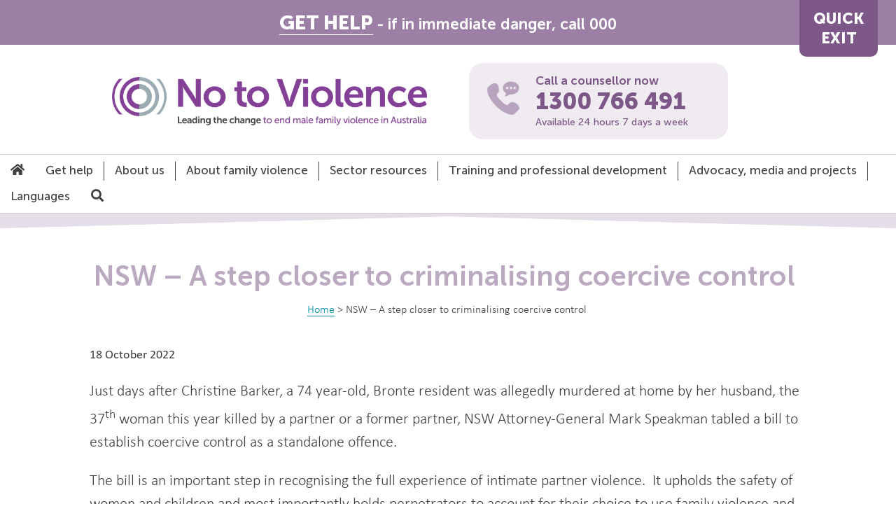

--- FILE ---
content_type: text/html; charset=UTF-8
request_url: https://ntv.org.au/no-to-violence-position-statement-on-the-nsw-crimes-legislation-amendment-coercive-control-bill-2022/
body_size: 13503
content:
<!DOCTYPE html>
<html lang="en">
    <head>
        <meta charset="UTF-8">
        <meta name="viewport" content="width=device-width, initial-scale=1">
        <title>NTV | NSW &#8211; A step closer to criminalising coercive control </title>
        <link rel="icon" type="image/png" href="https://ntv.org.au/wp-content/themes/ntv/res/ntv-favicon.png"/>
        
        <!-- Google Tag Manager -->
        <script>(function(w,d,s,l,i){w[l]=w[l]||[];w[l].push({'gtm.start':
        new Date().getTime(),event:'gtm.js'});var f=d.getElementsByTagName(s)[0],
        j=d.createElement(s),dl=l!='dataLayer'?'&l='+l:'';j.async=true;j.src=
        'https://www.googletagmanager.com/gtm.js?id='+i+dl;f.parentNode.insertBefore(j,f);
        })(window,document,'script','dataLayer','GTM-K3H9JL27');</script>
        <!-- End Google Tag Manager -->

        <!-- Google tag (gtag.js) -->
        <script async src="https://www.googletagmanager.com/gtag/js?id=G-TNTLJCWVGW"></script>
        <script>
          window.dataLayer = window.dataLayer || [];
          function gtag(){dataLayer.push(arguments);}
          gtag('js', new Date());

          gtag('config', 'G-TNTLJCWVGW');
        </script>

        <script>
          !function(f,b,e,v,n,t,s){
            if(f.fbq)return;n=f.fbq=function(){n.callMethod?n.callMethod.apply(n,arguments):n.queue.push(arguments)};
            if(!f._fbq)f._fbq=n;n.push=n;n.loaded=!0;n.version='2.0';
            n.queue=[];t=b.createElement(e);t.async=!0;
            t.src=v;
            s=b.getElementsByTagName(e)[0];
            s.parentNode.insertBefore(t,s)
          }
          (window,document,'script','https://connect.facebook.net/en_US/fbevents.js');
          fbq('init', '327024701636305');
          fbq('track', 'PageView');
        </script>
        <noscript>
          <img height="1" width="1" src="https://www.facebook.com/tr?id=327024701636305&ev=PageView&noscript=1"/>
        </noscript>

        <meta name='robots' content='max-image-preview:large' />
	<style>img:is([sizes="auto" i], [sizes^="auto," i]) { contain-intrinsic-size: 3000px 1500px }</style>
	<link rel='dns-prefetch' href='//maxcdn.bootstrapcdn.com' />
<link rel='dns-prefetch' href='//use.fontawesome.com' />
<script>
window._wpemojiSettings = {"baseUrl":"https:\/\/s.w.org\/images\/core\/emoji\/16.0.1\/72x72\/","ext":".png","svgUrl":"https:\/\/s.w.org\/images\/core\/emoji\/16.0.1\/svg\/","svgExt":".svg","source":{"concatemoji":"https:\/\/ntv.org.au\/wp-includes\/js\/wp-emoji-release.min.js?ver=6.8.3"}};
/*! This file is auto-generated */
!function(s,n){var o,i,e;function c(e){try{var t={supportTests:e,timestamp:(new Date).valueOf()};sessionStorage.setItem(o,JSON.stringify(t))}catch(e){}}function p(e,t,n){e.clearRect(0,0,e.canvas.width,e.canvas.height),e.fillText(t,0,0);var t=new Uint32Array(e.getImageData(0,0,e.canvas.width,e.canvas.height).data),a=(e.clearRect(0,0,e.canvas.width,e.canvas.height),e.fillText(n,0,0),new Uint32Array(e.getImageData(0,0,e.canvas.width,e.canvas.height).data));return t.every(function(e,t){return e===a[t]})}function u(e,t){e.clearRect(0,0,e.canvas.width,e.canvas.height),e.fillText(t,0,0);for(var n=e.getImageData(16,16,1,1),a=0;a<n.data.length;a++)if(0!==n.data[a])return!1;return!0}function f(e,t,n,a){switch(t){case"flag":return n(e,"\ud83c\udff3\ufe0f\u200d\u26a7\ufe0f","\ud83c\udff3\ufe0f\u200b\u26a7\ufe0f")?!1:!n(e,"\ud83c\udde8\ud83c\uddf6","\ud83c\udde8\u200b\ud83c\uddf6")&&!n(e,"\ud83c\udff4\udb40\udc67\udb40\udc62\udb40\udc65\udb40\udc6e\udb40\udc67\udb40\udc7f","\ud83c\udff4\u200b\udb40\udc67\u200b\udb40\udc62\u200b\udb40\udc65\u200b\udb40\udc6e\u200b\udb40\udc67\u200b\udb40\udc7f");case"emoji":return!a(e,"\ud83e\udedf")}return!1}function g(e,t,n,a){var r="undefined"!=typeof WorkerGlobalScope&&self instanceof WorkerGlobalScope?new OffscreenCanvas(300,150):s.createElement("canvas"),o=r.getContext("2d",{willReadFrequently:!0}),i=(o.textBaseline="top",o.font="600 32px Arial",{});return e.forEach(function(e){i[e]=t(o,e,n,a)}),i}function t(e){var t=s.createElement("script");t.src=e,t.defer=!0,s.head.appendChild(t)}"undefined"!=typeof Promise&&(o="wpEmojiSettingsSupports",i=["flag","emoji"],n.supports={everything:!0,everythingExceptFlag:!0},e=new Promise(function(e){s.addEventListener("DOMContentLoaded",e,{once:!0})}),new Promise(function(t){var n=function(){try{var e=JSON.parse(sessionStorage.getItem(o));if("object"==typeof e&&"number"==typeof e.timestamp&&(new Date).valueOf()<e.timestamp+604800&&"object"==typeof e.supportTests)return e.supportTests}catch(e){}return null}();if(!n){if("undefined"!=typeof Worker&&"undefined"!=typeof OffscreenCanvas&&"undefined"!=typeof URL&&URL.createObjectURL&&"undefined"!=typeof Blob)try{var e="postMessage("+g.toString()+"("+[JSON.stringify(i),f.toString(),p.toString(),u.toString()].join(",")+"));",a=new Blob([e],{type:"text/javascript"}),r=new Worker(URL.createObjectURL(a),{name:"wpTestEmojiSupports"});return void(r.onmessage=function(e){c(n=e.data),r.terminate(),t(n)})}catch(e){}c(n=g(i,f,p,u))}t(n)}).then(function(e){for(var t in e)n.supports[t]=e[t],n.supports.everything=n.supports.everything&&n.supports[t],"flag"!==t&&(n.supports.everythingExceptFlag=n.supports.everythingExceptFlag&&n.supports[t]);n.supports.everythingExceptFlag=n.supports.everythingExceptFlag&&!n.supports.flag,n.DOMReady=!1,n.readyCallback=function(){n.DOMReady=!0}}).then(function(){return e}).then(function(){var e;n.supports.everything||(n.readyCallback(),(e=n.source||{}).concatemoji?t(e.concatemoji):e.wpemoji&&e.twemoji&&(t(e.twemoji),t(e.wpemoji)))}))}((window,document),window._wpemojiSettings);
</script>
<link rel='stylesheet' id='mp-theme-css' href='https://ntv.org.au/wp-content/plugins/memberpress/css/ui/theme.css?ver=1.12.11' media='all' />
<style id='wp-emoji-styles-inline-css'>

	img.wp-smiley, img.emoji {
		display: inline !important;
		border: none !important;
		box-shadow: none !important;
		height: 1em !important;
		width: 1em !important;
		margin: 0 0.07em !important;
		vertical-align: -0.1em !important;
		background: none !important;
		padding: 0 !important;
	}
</style>
<link rel='stylesheet' id='wp-block-library-css' href='https://ntv.org.au/wp-includes/css/dist/block-library/style.min.css?ver=6.8.3' media='all' />
<style id='classic-theme-styles-inline-css'>
/*! This file is auto-generated */
.wp-block-button__link{color:#fff;background-color:#32373c;border-radius:9999px;box-shadow:none;text-decoration:none;padding:calc(.667em + 2px) calc(1.333em + 2px);font-size:1.125em}.wp-block-file__button{background:#32373c;color:#fff;text-decoration:none}
</style>
<link rel='stylesheet' id='ugb-style-css-v2-css' href='https://ntv.org.au/wp-content/plugins/stackable-ultimate-gutenberg-blocks/dist/deprecated/frontend_blocks_deprecated_v2.css?ver=3.19.2' media='all' />
<style id='ugb-style-css-v2-inline-css'>
:root {
			--content-width: 900px;
		}
</style>
<style id='font-awesome-svg-styles-default-inline-css'>
.svg-inline--fa {
  display: inline-block;
  height: 1em;
  overflow: visible;
  vertical-align: -.125em;
}
</style>
<link rel='stylesheet' id='font-awesome-svg-styles-css' href='https://ntv.org.au/wp-content/uploads/font-awesome/v5.15.3/css/svg-with-js.css' media='all' />
<style id='font-awesome-svg-styles-inline-css'>
   .wp-block-font-awesome-icon svg::before,
   .wp-rich-text-font-awesome-icon svg::before {content: unset;}
</style>
<style id='global-styles-inline-css'>
:root{--wp--preset--aspect-ratio--square: 1;--wp--preset--aspect-ratio--4-3: 4/3;--wp--preset--aspect-ratio--3-4: 3/4;--wp--preset--aspect-ratio--3-2: 3/2;--wp--preset--aspect-ratio--2-3: 2/3;--wp--preset--aspect-ratio--16-9: 16/9;--wp--preset--aspect-ratio--9-16: 9/16;--wp--preset--color--black: #000000;--wp--preset--color--cyan-bluish-gray: #abb8c3;--wp--preset--color--white: #ffffff;--wp--preset--color--pale-pink: #f78da7;--wp--preset--color--vivid-red: #cf2e2e;--wp--preset--color--luminous-vivid-orange: #ff6900;--wp--preset--color--luminous-vivid-amber: #fcb900;--wp--preset--color--light-green-cyan: #7bdcb5;--wp--preset--color--vivid-green-cyan: #00d084;--wp--preset--color--pale-cyan-blue: #8ed1fc;--wp--preset--color--vivid-cyan-blue: #0693e3;--wp--preset--color--vivid-purple: #9b51e0;--wp--preset--gradient--vivid-cyan-blue-to-vivid-purple: linear-gradient(135deg,rgba(6,147,227,1) 0%,rgb(155,81,224) 100%);--wp--preset--gradient--light-green-cyan-to-vivid-green-cyan: linear-gradient(135deg,rgb(122,220,180) 0%,rgb(0,208,130) 100%);--wp--preset--gradient--luminous-vivid-amber-to-luminous-vivid-orange: linear-gradient(135deg,rgba(252,185,0,1) 0%,rgba(255,105,0,1) 100%);--wp--preset--gradient--luminous-vivid-orange-to-vivid-red: linear-gradient(135deg,rgba(255,105,0,1) 0%,rgb(207,46,46) 100%);--wp--preset--gradient--very-light-gray-to-cyan-bluish-gray: linear-gradient(135deg,rgb(238,238,238) 0%,rgb(169,184,195) 100%);--wp--preset--gradient--cool-to-warm-spectrum: linear-gradient(135deg,rgb(74,234,220) 0%,rgb(151,120,209) 20%,rgb(207,42,186) 40%,rgb(238,44,130) 60%,rgb(251,105,98) 80%,rgb(254,248,76) 100%);--wp--preset--gradient--blush-light-purple: linear-gradient(135deg,rgb(255,206,236) 0%,rgb(152,150,240) 100%);--wp--preset--gradient--blush-bordeaux: linear-gradient(135deg,rgb(254,205,165) 0%,rgb(254,45,45) 50%,rgb(107,0,62) 100%);--wp--preset--gradient--luminous-dusk: linear-gradient(135deg,rgb(255,203,112) 0%,rgb(199,81,192) 50%,rgb(65,88,208) 100%);--wp--preset--gradient--pale-ocean: linear-gradient(135deg,rgb(255,245,203) 0%,rgb(182,227,212) 50%,rgb(51,167,181) 100%);--wp--preset--gradient--electric-grass: linear-gradient(135deg,rgb(202,248,128) 0%,rgb(113,206,126) 100%);--wp--preset--gradient--midnight: linear-gradient(135deg,rgb(2,3,129) 0%,rgb(40,116,252) 100%);--wp--preset--font-size--small: 13px;--wp--preset--font-size--medium: 20px;--wp--preset--font-size--large: 36px;--wp--preset--font-size--x-large: 42px;--wp--preset--spacing--20: 0.44rem;--wp--preset--spacing--30: 0.67rem;--wp--preset--spacing--40: 1rem;--wp--preset--spacing--50: 1.5rem;--wp--preset--spacing--60: 2.25rem;--wp--preset--spacing--70: 3.38rem;--wp--preset--spacing--80: 5.06rem;--wp--preset--shadow--natural: 6px 6px 9px rgba(0, 0, 0, 0.2);--wp--preset--shadow--deep: 12px 12px 50px rgba(0, 0, 0, 0.4);--wp--preset--shadow--sharp: 6px 6px 0px rgba(0, 0, 0, 0.2);--wp--preset--shadow--outlined: 6px 6px 0px -3px rgba(255, 255, 255, 1), 6px 6px rgba(0, 0, 0, 1);--wp--preset--shadow--crisp: 6px 6px 0px rgba(0, 0, 0, 1);}:where(.is-layout-flex){gap: 0.5em;}:where(.is-layout-grid){gap: 0.5em;}body .is-layout-flex{display: flex;}.is-layout-flex{flex-wrap: wrap;align-items: center;}.is-layout-flex > :is(*, div){margin: 0;}body .is-layout-grid{display: grid;}.is-layout-grid > :is(*, div){margin: 0;}:where(.wp-block-columns.is-layout-flex){gap: 2em;}:where(.wp-block-columns.is-layout-grid){gap: 2em;}:where(.wp-block-post-template.is-layout-flex){gap: 1.25em;}:where(.wp-block-post-template.is-layout-grid){gap: 1.25em;}.has-black-color{color: var(--wp--preset--color--black) !important;}.has-cyan-bluish-gray-color{color: var(--wp--preset--color--cyan-bluish-gray) !important;}.has-white-color{color: var(--wp--preset--color--white) !important;}.has-pale-pink-color{color: var(--wp--preset--color--pale-pink) !important;}.has-vivid-red-color{color: var(--wp--preset--color--vivid-red) !important;}.has-luminous-vivid-orange-color{color: var(--wp--preset--color--luminous-vivid-orange) !important;}.has-luminous-vivid-amber-color{color: var(--wp--preset--color--luminous-vivid-amber) !important;}.has-light-green-cyan-color{color: var(--wp--preset--color--light-green-cyan) !important;}.has-vivid-green-cyan-color{color: var(--wp--preset--color--vivid-green-cyan) !important;}.has-pale-cyan-blue-color{color: var(--wp--preset--color--pale-cyan-blue) !important;}.has-vivid-cyan-blue-color{color: var(--wp--preset--color--vivid-cyan-blue) !important;}.has-vivid-purple-color{color: var(--wp--preset--color--vivid-purple) !important;}.has-black-background-color{background-color: var(--wp--preset--color--black) !important;}.has-cyan-bluish-gray-background-color{background-color: var(--wp--preset--color--cyan-bluish-gray) !important;}.has-white-background-color{background-color: var(--wp--preset--color--white) !important;}.has-pale-pink-background-color{background-color: var(--wp--preset--color--pale-pink) !important;}.has-vivid-red-background-color{background-color: var(--wp--preset--color--vivid-red) !important;}.has-luminous-vivid-orange-background-color{background-color: var(--wp--preset--color--luminous-vivid-orange) !important;}.has-luminous-vivid-amber-background-color{background-color: var(--wp--preset--color--luminous-vivid-amber) !important;}.has-light-green-cyan-background-color{background-color: var(--wp--preset--color--light-green-cyan) !important;}.has-vivid-green-cyan-background-color{background-color: var(--wp--preset--color--vivid-green-cyan) !important;}.has-pale-cyan-blue-background-color{background-color: var(--wp--preset--color--pale-cyan-blue) !important;}.has-vivid-cyan-blue-background-color{background-color: var(--wp--preset--color--vivid-cyan-blue) !important;}.has-vivid-purple-background-color{background-color: var(--wp--preset--color--vivid-purple) !important;}.has-black-border-color{border-color: var(--wp--preset--color--black) !important;}.has-cyan-bluish-gray-border-color{border-color: var(--wp--preset--color--cyan-bluish-gray) !important;}.has-white-border-color{border-color: var(--wp--preset--color--white) !important;}.has-pale-pink-border-color{border-color: var(--wp--preset--color--pale-pink) !important;}.has-vivid-red-border-color{border-color: var(--wp--preset--color--vivid-red) !important;}.has-luminous-vivid-orange-border-color{border-color: var(--wp--preset--color--luminous-vivid-orange) !important;}.has-luminous-vivid-amber-border-color{border-color: var(--wp--preset--color--luminous-vivid-amber) !important;}.has-light-green-cyan-border-color{border-color: var(--wp--preset--color--light-green-cyan) !important;}.has-vivid-green-cyan-border-color{border-color: var(--wp--preset--color--vivid-green-cyan) !important;}.has-pale-cyan-blue-border-color{border-color: var(--wp--preset--color--pale-cyan-blue) !important;}.has-vivid-cyan-blue-border-color{border-color: var(--wp--preset--color--vivid-cyan-blue) !important;}.has-vivid-purple-border-color{border-color: var(--wp--preset--color--vivid-purple) !important;}.has-vivid-cyan-blue-to-vivid-purple-gradient-background{background: var(--wp--preset--gradient--vivid-cyan-blue-to-vivid-purple) !important;}.has-light-green-cyan-to-vivid-green-cyan-gradient-background{background: var(--wp--preset--gradient--light-green-cyan-to-vivid-green-cyan) !important;}.has-luminous-vivid-amber-to-luminous-vivid-orange-gradient-background{background: var(--wp--preset--gradient--luminous-vivid-amber-to-luminous-vivid-orange) !important;}.has-luminous-vivid-orange-to-vivid-red-gradient-background{background: var(--wp--preset--gradient--luminous-vivid-orange-to-vivid-red) !important;}.has-very-light-gray-to-cyan-bluish-gray-gradient-background{background: var(--wp--preset--gradient--very-light-gray-to-cyan-bluish-gray) !important;}.has-cool-to-warm-spectrum-gradient-background{background: var(--wp--preset--gradient--cool-to-warm-spectrum) !important;}.has-blush-light-purple-gradient-background{background: var(--wp--preset--gradient--blush-light-purple) !important;}.has-blush-bordeaux-gradient-background{background: var(--wp--preset--gradient--blush-bordeaux) !important;}.has-luminous-dusk-gradient-background{background: var(--wp--preset--gradient--luminous-dusk) !important;}.has-pale-ocean-gradient-background{background: var(--wp--preset--gradient--pale-ocean) !important;}.has-electric-grass-gradient-background{background: var(--wp--preset--gradient--electric-grass) !important;}.has-midnight-gradient-background{background: var(--wp--preset--gradient--midnight) !important;}.has-small-font-size{font-size: var(--wp--preset--font-size--small) !important;}.has-medium-font-size{font-size: var(--wp--preset--font-size--medium) !important;}.has-large-font-size{font-size: var(--wp--preset--font-size--large) !important;}.has-x-large-font-size{font-size: var(--wp--preset--font-size--x-large) !important;}
:where(.wp-block-post-template.is-layout-flex){gap: 1.25em;}:where(.wp-block-post-template.is-layout-grid){gap: 1.25em;}
:where(.wp-block-columns.is-layout-flex){gap: 2em;}:where(.wp-block-columns.is-layout-grid){gap: 2em;}
:root :where(.wp-block-pullquote){font-size: 1.5em;line-height: 1.6;}
</style>
<link rel='stylesheet' id='cff-css' href='https://ntv.org.au/wp-content/plugins/custom-facebook-feed/assets/css/cff-style.min.css?ver=4.3.4' media='all' />
<link rel='stylesheet' id='sb-font-awesome-css' href='https://maxcdn.bootstrapcdn.com/font-awesome/4.7.0/css/font-awesome.min.css?ver=6.8.3' media='all' />
<link rel='stylesheet' id='font-awesome-official-css' href='https://use.fontawesome.com/releases/v5.15.3/css/all.css' media='all' integrity="sha384-SZXxX4whJ79/gErwcOYf+zWLeJdY/qpuqC4cAa9rOGUstPomtqpuNWT9wdPEn2fk" crossorigin="anonymous" />
<link rel='stylesheet' id='font-awesome-official-v4shim-css' href='https://use.fontawesome.com/releases/v5.15.3/css/v4-shims.css' media='all' integrity="sha384-C2B+KlPW+WkR0Ld9loR1x3cXp7asA0iGVodhCoJ4hwrWm/d9qKS59BGisq+2Y0/D" crossorigin="anonymous" />
<style id='font-awesome-official-v4shim-inline-css'>
@font-face {
font-family: "FontAwesome";
font-display: block;
src: url("https://use.fontawesome.com/releases/v5.15.3/webfonts/fa-brands-400.eot"),
		url("https://use.fontawesome.com/releases/v5.15.3/webfonts/fa-brands-400.eot?#iefix") format("embedded-opentype"),
		url("https://use.fontawesome.com/releases/v5.15.3/webfonts/fa-brands-400.woff2") format("woff2"),
		url("https://use.fontawesome.com/releases/v5.15.3/webfonts/fa-brands-400.woff") format("woff"),
		url("https://use.fontawesome.com/releases/v5.15.3/webfonts/fa-brands-400.ttf") format("truetype"),
		url("https://use.fontawesome.com/releases/v5.15.3/webfonts/fa-brands-400.svg#fontawesome") format("svg");
}

@font-face {
font-family: "FontAwesome";
font-display: block;
src: url("https://use.fontawesome.com/releases/v5.15.3/webfonts/fa-solid-900.eot"),
		url("https://use.fontawesome.com/releases/v5.15.3/webfonts/fa-solid-900.eot?#iefix") format("embedded-opentype"),
		url("https://use.fontawesome.com/releases/v5.15.3/webfonts/fa-solid-900.woff2") format("woff2"),
		url("https://use.fontawesome.com/releases/v5.15.3/webfonts/fa-solid-900.woff") format("woff"),
		url("https://use.fontawesome.com/releases/v5.15.3/webfonts/fa-solid-900.ttf") format("truetype"),
		url("https://use.fontawesome.com/releases/v5.15.3/webfonts/fa-solid-900.svg#fontawesome") format("svg");
}

@font-face {
font-family: "FontAwesome";
font-display: block;
src: url("https://use.fontawesome.com/releases/v5.15.3/webfonts/fa-regular-400.eot"),
		url("https://use.fontawesome.com/releases/v5.15.3/webfonts/fa-regular-400.eot?#iefix") format("embedded-opentype"),
		url("https://use.fontawesome.com/releases/v5.15.3/webfonts/fa-regular-400.woff2") format("woff2"),
		url("https://use.fontawesome.com/releases/v5.15.3/webfonts/fa-regular-400.woff") format("woff"),
		url("https://use.fontawesome.com/releases/v5.15.3/webfonts/fa-regular-400.ttf") format("truetype"),
		url("https://use.fontawesome.com/releases/v5.15.3/webfonts/fa-regular-400.svg#fontawesome") format("svg");
unicode-range: U+F004-F005,U+F007,U+F017,U+F022,U+F024,U+F02E,U+F03E,U+F044,U+F057-F059,U+F06E,U+F070,U+F075,U+F07B-F07C,U+F080,U+F086,U+F089,U+F094,U+F09D,U+F0A0,U+F0A4-F0A7,U+F0C5,U+F0C7-F0C8,U+F0E0,U+F0EB,U+F0F3,U+F0F8,U+F0FE,U+F111,U+F118-F11A,U+F11C,U+F133,U+F144,U+F146,U+F14A,U+F14D-F14E,U+F150-F152,U+F15B-F15C,U+F164-F165,U+F185-F186,U+F191-F192,U+F1AD,U+F1C1-F1C9,U+F1CD,U+F1D8,U+F1E3,U+F1EA,U+F1F6,U+F1F9,U+F20A,U+F247-F249,U+F24D,U+F254-F25B,U+F25D,U+F267,U+F271-F274,U+F279,U+F28B,U+F28D,U+F2B5-F2B6,U+F2B9,U+F2BB,U+F2BD,U+F2C1-F2C2,U+F2D0,U+F2D2,U+F2DC,U+F2ED,U+F328,U+F358-F35B,U+F3A5,U+F3D1,U+F410,U+F4AD;
}
</style>
<script id="ugb-block-frontend-js-v2-js-extra">
var stackable = {"restUrl":"https:\/\/ntv.org.au\/wp-json\/"};
</script>
<script src="https://ntv.org.au/wp-content/plugins/stackable-ultimate-gutenberg-blocks/dist/deprecated/frontend_blocks_deprecated_v2.js?ver=3.19.2" id="ugb-block-frontend-js-v2-js"></script>
<script src="https://ntv.org.au/wp-includes/js/jquery/jquery.min.js?ver=3.7.1" id="jquery-core-js"></script>
<script src="https://ntv.org.au/wp-includes/js/jquery/jquery-migrate.min.js?ver=3.4.1" id="jquery-migrate-js"></script>
<link rel="https://api.w.org/" href="https://ntv.org.au/wp-json/" /><link rel="alternate" title="JSON" type="application/json" href="https://ntv.org.au/wp-json/wp/v2/posts/10797" /><link rel="EditURI" type="application/rsd+xml" title="RSD" href="https://ntv.org.au/xmlrpc.php?rsd" />
<meta name="generator" content="WordPress 6.8.3" />
<link rel="canonical" href="https://ntv.org.au/no-to-violence-position-statement-on-the-nsw-crimes-legislation-amendment-coercive-control-bill-2022/" />
<link rel='shortlink' href='https://ntv.org.au/?p=10797' />
<link rel="alternate" title="oEmbed (JSON)" type="application/json+oembed" href="https://ntv.org.au/wp-json/oembed/1.0/embed?url=https%3A%2F%2Fntv.org.au%2Fno-to-violence-position-statement-on-the-nsw-crimes-legislation-amendment-coercive-control-bill-2022%2F" />
<link rel="alternate" title="oEmbed (XML)" type="text/xml+oembed" href="https://ntv.org.au/wp-json/oembed/1.0/embed?url=https%3A%2F%2Fntv.org.au%2Fno-to-violence-position-statement-on-the-nsw-crimes-legislation-amendment-coercive-control-bill-2022%2F&#038;format=xml" />
        <script src="https://ntv.org.au/wp-content/themes/ntv/res/menufloat.js"></script>        <link rel="stylesheet" href="https://ntv.org.au/wp-content/themes/ntv/style.css">
        <!-- Meta Pixel Code -->
        <script>
          !function(f,b,e,v,n,t,s)
          {if(f.fbq)return;n=f.fbq=function(){n.callMethod?
          n.callMethod.apply(n,arguments):n.queue.push(arguments)};
          if(!f._fbq)f._fbq=n;n.push=n;n.loaded=!0;n.version='2.0';
          n.queue=[];t=b.createElement(e);t.async=!0;
          t.src=v;s=b.getElementsByTagName(e)[0];
          s.parentNode.insertBefore(t,s)}(window, document,'script',
          'https://connect.facebook.net/en_US/fbevents.js');
          fbq('init', '5217113941648980');
          fbq('track', 'PageView');
          </script>
          <noscript><img height="1" width="1" style="display:none"
          src="https://www.facebook.com/tr?id=5217113941648980&ev=PageView&noscript=1"
        /></noscript>
        <!-- End Meta Pixel Code -->
    </head>
    <body class="wp-singular post-template-default single single-post postid-10797 single-format-standard wp-theme-ntv">
        <noscript><iframe src="https://www.googletagmanager.com/ns.html?id=GTM-K3H9JL27" height="0" width="0" style="display:none;visibility:hidden"></iframe></noscript>
        <div id="body-wrap">
            <div id="top-banner">
                <div class="get-help">
                                        <h1><a href="https://ntv.org.au/get-help/" class="xbold">GET HELP</a> - if in immediate danger, call 000</h1>
                                        <div class="quick-exit">
                        <a href="javascript: location.replace('http://www.google.com.au')">QUICK<br />EXIT</a>
                    </div>
                </div>
                                <div class="top-logo">
                    <div class="top-logo-ntv">
                        <a href="https://ntv.org.au"><img src="https://ntv.org.au/wp-content/themes/ntv/res/ntv-logo-v2.png" alt="No To Violence - Leading the change to end male family violence in Australia" /></a>
                    </div>
                    <div class="top-message-ntv">
                      <div class="top-call-ntv">
                          <a href="tel:1300766491"><img src="https://ntv.org.au/wp-content/themes/ntv/res/ntv-call-icon.png" alt="Phone"/></a>
                          <h2>Call a counsellor now</h2>
                          <h2 class="phone-num"><a href="tel:1300766491">1300 766 491</a></h2>
                          <h2 class="available">Available 24 hours 7 days a week</h2>
                      </div>
                    </div>
                </div>
                            </div>

                        <div id="hamburger-cont"><i id="hamburger" class="fa fa-bars" aria-hidden="true"></i> <div class="hamburger-text">Menu</div></div>
            <div id="main-menu">
                <div class="menu-main-menu-container"><ul id="menu-main-menu" class="menu"><li id="menu-item-7644" class="menu-item menu-item-type-post_type menu-item-object-page menu-item-home menu-item-7644"><a href="https://ntv.org.au/"><i class="fas fa-home"></i></a></li>
<li id="menu-item-11879" class="menu-item menu-item-type-post_type menu-item-object-page menu-item-has-children menu-item-11879"><a href="https://ntv.org.au/get-help/">Get help</a>
<ul class="sub-menu">
	<li id="menu-item-11897" class="menu-item menu-item-type-post_type menu-item-object-page menu-item-11897"><a href="https://ntv.org.au/mrs/">Men’s Referral Service</a></li>
	<li id="menu-item-11898" class="menu-item menu-item-type-custom menu-item-object-custom menu-item-11898"><a href="https://ntv.org.au/mrs/mens-behaviour-change-programs/">Men’s Behaviour Change Programs</a></li>
	<li id="menu-item-11899" class="menu-item menu-item-type-custom menu-item-object-custom menu-item-11899"><a href="https://ntv.org.au/about-family-violence/are-you-experiencing-family-violence/">Are you experiencing family violence?</a></li>
	<li id="menu-item-11900" class="menu-item menu-item-type-custom menu-item-object-custom menu-item-11900"><a href="https://ntv.org.au/mrs/are-you-worried-about-your-behaviour/">Are you worried about your behaviour?</a></li>
</ul>
</li>
<li id="menu-item-18" class="menu-item menu-item-type-post_type menu-item-object-page menu-item-has-children menu-item-18"><a href="https://ntv.org.au/about-us/">About us</a>
<ul class="sub-menu">
	<li id="menu-item-7297" class="menu-item menu-item-type-post_type menu-item-object-page menu-item-7297"><a href="https://ntv.org.au/about-us/who-we-are/">Who we are</a></li>
	<li id="menu-item-7298" class="menu-item menu-item-type-post_type menu-item-object-page menu-item-7298"><a href="https://ntv.org.au/about-us/what-we-do/">What we do</a></li>
	<li id="menu-item-7296" class="menu-item menu-item-type-post_type menu-item-object-page menu-item-7296"><a href="https://ntv.org.au/about-us/vision-values-and-principles/">Vision, values and principles</a></li>
	<li id="menu-item-7490" class="menu-item menu-item-type-post_type menu-item-object-page menu-item-7490"><a href="https://ntv.org.au/about-us/become-a-member/">Become a member</a></li>
	<li id="menu-item-7299" class="menu-item menu-item-type-post_type menu-item-object-page menu-item-7299"><a href="https://ntv.org.au/about-us/work-with-us/">Work with us</a></li>
	<li id="menu-item-14590" class="menu-item menu-item-type-post_type menu-item-object-page menu-item-14590"><a href="https://ntv.org.au/about-us/funding-partners/">Funding partners</a></li>
	<li id="menu-item-12925" class="menu-item menu-item-type-post_type menu-item-object-page menu-item-12925"><a href="https://ntv.org.au/diversity-and-inclusion-at-no-to-violence/">Diversity and Inclusion at No to Violence  </a></li>
	<li id="menu-item-7301" class="menu-item menu-item-type-post_type menu-item-object-page menu-item-7301"><a href="https://ntv.org.au/about-us/contact/">Contact us</a></li>
	<li id="menu-item-7300" class="menu-item menu-item-type-post_type menu-item-object-page menu-item-7300"><a href="https://ntv.org.au/about-us/annual-reports/">Annual reports</a></li>
	<li id="menu-item-9949" class="menu-item menu-item-type-post_type menu-item-object-page menu-item-9949"><a href="https://ntv.org.au/reconciliation-action-plan/">Reconciliation Action Plan</a></li>
</ul>
</li>
<li id="menu-item-16" class="menu-item menu-item-type-post_type menu-item-object-page menu-item-has-children menu-item-16"><a href="https://ntv.org.au/about-family-violence/">About family violence</a>
<ul class="sub-menu">
	<li id="menu-item-7281" class="menu-item menu-item-type-post_type menu-item-object-page menu-item-7281"><a href="https://ntv.org.au/about-family-violence/types-of-abuse/">Types of abuse</a></li>
	<li id="menu-item-7282" class="menu-item menu-item-type-post_type menu-item-object-page menu-item-7282"><a href="https://ntv.org.au/about-family-violence/are-you-experiencing-family-violence/">Are you experiencing family violence?</a></li>
</ul>
</li>
<li id="menu-item-266" class="menu-item menu-item-type-post_type menu-item-object-page menu-item-has-children menu-item-266"><a href="https://ntv.org.au/sector-resources/">Sector resources</a>
<ul class="sub-menu">
	<li id="menu-item-7285" class="menu-item menu-item-type-post_type menu-item-object-page menu-item-7285"><a href="https://ntv.org.au/sector-resources/member-portal/">Member portal</a></li>
	<li id="menu-item-7284" class="menu-item menu-item-type-post_type menu-item-object-page menu-item-7284"><a href="https://ntv.org.au/sector-resources/resources/">Sector and Practice Resources</a></li>
	<li id="menu-item-13910" class="menu-item menu-item-type-post_type menu-item-object-page menu-item-13910"><a href="https://ntv.org.au/sector-resources/ntv-services-resources-to-order/">NTV Services: Resources to order</a></li>
	<li id="menu-item-13567" class="menu-item menu-item-type-post_type menu-item-object-page menu-item-13567"><a href="https://ntv.org.au/sector-resources/webinars-and-presentations/">Webinars and presentations</a></li>
	<li id="menu-item-9501" class="menu-item menu-item-type-post_type menu-item-object-page menu-item-9501"><a href="https://ntv.org.au/sector-resources/referral-pathways/">Referral pathways</a></li>
	<li id="menu-item-8308" class="menu-item menu-item-type-post_type menu-item-object-page menu-item-8308"><a href="https://ntv.org.au/sector-resources/nsw-mens-behaviour-change-network/">NSW Men’s Behaviour Change Network</a></li>
	<li id="menu-item-12248" class="menu-item menu-item-type-post_type menu-item-object-page menu-item-12248"><a href="https://ntv.org.au/sector-resources/how-bis-can-support-your-work/">How BIS can support your work</a></li>
	<li id="menu-item-15316" class="menu-item menu-item-type-post_type menu-item-object-page menu-item-15316"><a href="https://ntv.org.au/sector-resources/how-macs-can-support-your-work/">How MACS can support your work</a></li>
</ul>
</li>
<li id="menu-item-10906" class="menu-item menu-item-type-post_type menu-item-object-page menu-item-has-children menu-item-10906"><a href="https://ntv.org.au/training-and-professional-development/">Training and professional development</a>
<ul class="sub-menu">
	<li id="menu-item-15749" class="menu-item menu-item-type-custom menu-item-object-custom menu-item-15749"><a target="_blank" href="https://events.ntv.org.au/">2026 Conference</a></li>
	<li id="menu-item-12883" class="menu-item menu-item-type-post_type menu-item-object-page menu-item-12883"><a href="https://ntv.org.au/training-and-professional-development/training-and-events-calendar/">Training calendar</a></li>
	<li id="menu-item-15472" class="menu-item menu-item-type-post_type menu-item-object-page menu-item-15472"><a href="https://ntv.org.au/training-and-professional-development/maram-communities-of-practice/">MARAM Communities of Practice</a></li>
</ul>
</li>
<li id="menu-item-261" class="menu-item menu-item-type-post_type menu-item-object-page menu-item-has-children menu-item-261"><a href="https://ntv.org.au/advocacy-media-projects/">Advocacy, media and projects</a>
<ul class="sub-menu">
	<li id="menu-item-7290" class="menu-item menu-item-type-post_type menu-item-object-page menu-item-7290"><a href="https://ntv.org.au/advocacy-media-projects/media-releases/">Media releases</a></li>
	<li id="menu-item-14484" class="menu-item menu-item-type-post_type menu-item-object-page menu-item-14484"><a href="https://ntv.org.au/advocacy-media-projects/campaigns/">Campaigns</a></li>
	<li id="menu-item-12806" class="menu-item menu-item-type-post_type menu-item-object-page menu-item-12806"><a href="https://ntv.org.au/advocacy-media-projects/policy-positions-and-submissions/">Policy Submissions and Position Papers</a></li>
	<li id="menu-item-7289" class="menu-item menu-item-type-post_type menu-item-object-page menu-item-7289"><a href="https://ntv.org.au/advocacy-media-projects/newsletters/">NTV Sector Newsletter</a></li>
	<li id="menu-item-7292" class="menu-item menu-item-type-post_type menu-item-object-page menu-item-7292"><a href="https://ntv.org.au/advocacy-media-projects/partnerships/">Partnerships</a></li>
	<li id="menu-item-14980" class="menu-item menu-item-type-post_type menu-item-object-page menu-item-14980"><a href="https://ntv.org.au/advocacy-media-projects/projects/">Projects</a></li>
	<li id="menu-item-7293" class="menu-item menu-item-type-post_type menu-item-object-page menu-item-7293"><a href="https://ntv.org.au/donate/">Donate</a></li>
	<li id="menu-item-7287" class="menu-item menu-item-type-post_type menu-item-object-page menu-item-7287"><a href="https://ntv.org.au/advocacy-media-projects/resources/">Resources</a></li>
	<li id="menu-item-11340" class="menu-item menu-item-type-post_type menu-item-object-page menu-item-11340"><a href="https://ntv.org.au/promoting-mens-referral-service/">Promoting Men’s Referral Service</a></li>
</ul>
</li>
<li id="menu-item-15349" class="menu-item menu-item-type-post_type menu-item-object-page menu-item-has-children menu-item-15349"><a href="https://ntv.org.au/languages/">Languages</a>
<ul class="sub-menu">
	<li id="menu-item-15381" class="menu-item menu-item-type-post_type menu-item-object-page menu-item-15381"><a href="https://ntv.org.au/languages/amharic/">Amharic / አማርኛ</a></li>
	<li id="menu-item-15356" class="menu-item menu-item-type-post_type menu-item-object-page menu-item-15356"><a href="https://ntv.org.au/languages/arabic/">Arabic / عربي</a></li>
	<li id="menu-item-15382" class="menu-item menu-item-type-post_type menu-item-object-page menu-item-15382"><a href="https://ntv.org.au/languages/bengali/">Bengali / বাংলা</a></li>
	<li id="menu-item-15383" class="menu-item menu-item-type-post_type menu-item-object-page menu-item-15383"><a href="https://ntv.org.au/languages/simplified-chinese/">Chinese (Simplified) / 简体中文</a></li>
	<li id="menu-item-15384" class="menu-item menu-item-type-post_type menu-item-object-page menu-item-15384"><a href="https://ntv.org.au/languages/traditional-chinese/">Chinese (Traditional) / 繁體中文</a></li>
	<li id="menu-item-15386" class="menu-item menu-item-type-post_type menu-item-object-page menu-item-15386"><a href="https://ntv.org.au/languages/dari/">Dari / دری</a></li>
	<li id="menu-item-15387" class="menu-item menu-item-type-post_type menu-item-object-page menu-item-15387"><a href="https://ntv.org.au/languages/dinka/">Dinka / Thuɔ̈ŋjäŋ</a></li>
	<li id="menu-item-15753" class="menu-item menu-item-type-post_type menu-item-object-page menu-item-home menu-item-15753"><a href="https://ntv.org.au/">English</a></li>
	<li id="menu-item-15435" class="menu-item menu-item-type-post_type menu-item-object-page menu-item-15435"><a href="https://ntv.org.au/languages/fijian/">Fijian / Taukei language</a></li>
	<li id="menu-item-15388" class="menu-item menu-item-type-post_type menu-item-object-page menu-item-15388"><a href="https://ntv.org.au/languages/hindi/">Hindi / हिंदी</a></li>
	<li id="menu-item-15389" class="menu-item menu-item-type-post_type menu-item-object-page menu-item-15389"><a href="https://ntv.org.au/languages/malayalam/">Malayalam / മലയാളം</a></li>
	<li id="menu-item-15390" class="menu-item menu-item-type-post_type menu-item-object-page menu-item-15390"><a href="https://ntv.org.au/languages/nepali/">Nepali / नेपाली</a></li>
	<li id="menu-item-15392" class="menu-item menu-item-type-post_type menu-item-object-page menu-item-15392"><a href="https://ntv.org.au/languages/oromo/">Oromo</a></li>
	<li id="menu-item-15430" class="menu-item menu-item-type-post_type menu-item-object-page menu-item-15430"><a href="https://ntv.org.au/languages/pashto/">Pashto / پښتو</a></li>
	<li id="menu-item-15393" class="menu-item menu-item-type-post_type menu-item-object-page menu-item-15393"><a href="https://ntv.org.au/languages/persian/">Persian (Farsi) / فارسی</a></li>
	<li id="menu-item-15394" class="menu-item menu-item-type-post_type menu-item-object-page menu-item-15394"><a href="https://ntv.org.au/languages/punjabi/">Punjabi / ਪੰਜਾਬੀ</a></li>
	<li id="menu-item-15397" class="menu-item menu-item-type-post_type menu-item-object-page menu-item-15397"><a href="https://ntv.org.au/languages/samoan/">Samoan</a></li>
	<li id="menu-item-15398" class="menu-item menu-item-type-post_type menu-item-object-page menu-item-15398"><a href="https://ntv.org.au/languages/serbian/">Serbian / Српски</a></li>
	<li id="menu-item-15400" class="menu-item menu-item-type-post_type menu-item-object-page menu-item-15400"><a href="https://ntv.org.au/languages/sinhala/">Sinhala / සිංහල</a></li>
	<li id="menu-item-15402" class="menu-item menu-item-type-post_type menu-item-object-page menu-item-15402"><a href="https://ntv.org.au/languages/somali/">Somali / Soomaali</a></li>
	<li id="menu-item-15404" class="menu-item menu-item-type-post_type menu-item-object-page menu-item-15404"><a href="https://ntv.org.au/languages/spanish/">Spanish / español</a></li>
	<li id="menu-item-15409" class="menu-item menu-item-type-post_type menu-item-object-page menu-item-15409"><a href="https://ntv.org.au/languages/tamil/">Tamil / தமிழ்</a></li>
	<li id="menu-item-15405" class="menu-item menu-item-type-post_type menu-item-object-page menu-item-15405"><a href="https://ntv.org.au/languages/swahili/">Swahili / Kiswahili</a></li>
	<li id="menu-item-15413" class="menu-item menu-item-type-post_type menu-item-object-page menu-item-15413"><a href="https://ntv.org.au/languages/tok-pisin/">Tok Pisin</a></li>
	<li id="menu-item-15414" class="menu-item menu-item-type-post_type menu-item-object-page menu-item-15414"><a href="https://ntv.org.au/languages/turkish/">Turkish / Türkçe</a></li>
	<li id="menu-item-15420" class="menu-item menu-item-type-post_type menu-item-object-page menu-item-15420"><a href="https://ntv.org.au/languages/urdu/">Urdu / اُردو</a></li>
	<li id="menu-item-15415" class="menu-item menu-item-type-post_type menu-item-object-page menu-item-15415"><a href="https://ntv.org.au/languages/vietnamese/">Vietnamese / Tiếng Việt</a></li>
</ul>
</li>
<li><a href="https://ntv.org.au/?s="><span class="menu-search-text">Search</span><i class="fas fa-search"></i></a></li></ul></div>            </div>
            <div id="main-menu-bottom"></div>
                            
            
            <div class="col-wrap clearfix">
                <div class="col-full">
                    <div class="page-title">
                        <h1>NSW &#8211; A step closer to criminalising coercive control </h1>
                    </div>
                    <div class="breadcrumb clearfix">
                        <ul class="page-breadcrumb">
                            <li><a href="https://ntv.org.au/">Home</a>&nbsp;&gt;&nbsp;</li><li>NSW &#8211; A step closer to criminalising coercive control </li>                        </ul>
                    </div>
                    <div id="content" class="content-page">
                        <p class="news-content-date">18 October 2022</p>
                                                
<p>Just days after Christine Barker, a 74 year-old, Bronte resident was allegedly murdered at home by her husband, the 37<sup>th</sup> woman this year killed by a partner or a former partner, NSW Attorney-General Mark Speakman tabled a bill to establish coercive control as a standalone offence.&nbsp;</p>



<p>The bill is an important step in recognising the full experience of intimate partner violence.&nbsp; It upholds the safety of women and children and most importantly holds perpetrators to account for their choice to use family violence and abuse.&nbsp;</p>



<p>Mr Speakman said we cannot afford to wait any longer to criminalise coercive control, insisting that the introduction of new laws through parliament could mean the difference between life and death.&nbsp;</p>



<p>“Coercive control is complex, insidious and causes untold harm for its victims. This abuse can involve physical, sexual, psychological or financial abuse.&nbsp;&nbsp;</p>



<p>&#8220;No person deserves to live in fear, and it is part of our responsibilities in government to uphold the safety and human dignity of all of our citizens,&#8221; Mr Speakman said in a statement. &nbsp;</p>



<p>The new law and pending changes to current legislation will play a role in ensuring the safety of victims and survivors across the state, especially as this form of abuse is recognised as a red flag for intimate partner homicide. &nbsp;</p>



<p>Meanwhile, agencies and the sector will need to be prepared and supported with the resources, training and awareness raising required to adequately respond to this new law.&nbsp;</p>



<h3 class="wp-block-heading"><strong>NTV’s position on the Bill</strong></h3>



<p>No to Violence broadly supports the NSW’s governments efforts to introduce a standalone offence of coercive control. It is our view that its inclusion in statute has the potential to form improved responses to family and domestic violence, by better defining the extent of its totality and reflecting the lived experience of victim-survivors. </p>



<p>Our support of the Bill reflects key amendments that will ultimately strengthen its application and implementation. This includes better recognition of how the fear of violence or actual violence towards someone known by a victim-survivor can be used as a form of coercive control, and a more nuanced depiction of technology-facilitated abuse.&nbsp;</p>



<p>We welcome the establishment of a multi-disciplinary implementation taskforce that will provide significant guidance and oversight on the operationalisation of this offence, and support the Bill’s delayed implementation&nbsp;</p>



<p>We also welcome the news that $4.9 million is being provided to support coercive control training for police, and to fund multiple awareness campaigns and educational resources – which builds upon a previous $0.7 million announced in the 2022-23 budget (Treasurer, Attorney General, Minister for Women, Minister for Women&#8217;s Safety and the Prevention of Domestic and Sexual Violence 2022).  </p>



<h3 class="wp-block-heading"><strong>Outlawing coercive control</strong> </h3>



<p>Last year the government committed to outlawing coercive control, the historically overlooked form of intimate abuse known as part of its response to a parliamentary inquiry.&nbsp;</p>



<p>If the bill passes, it would not come into effect until 2024 which Mr Speakman said would allow more than enough time to educate frontline services on how to identify coercive control. &nbsp;</p>



<p>Minister for Women’s Safety Natalie Ward said other countries with similar laws had demonstrated just how important it is to take time to grow community awareness about the offence. &nbsp;</p>



<p>&#8220;This is a very different way of capturing this crime, it is not an incident-based response, it&#8217;s a pattern of behaviour over time that forms a picture,&#8221; she said.&nbsp;</p>



<p>The bill will create a separate offence for coercive control, carrying a maximum seven-year sentence.&nbsp;&nbsp;</p>



<p>Those charged could end up in jail if it’s proven they repeatedly and continuously engaged in abusive behaviour involving violence, threats and intimidation, coercion or control of the other person.&nbsp;&nbsp;</p>



<p>It must also be proven the accused intended to coerce or control, their conduct was likely to cause fear of violence being used, and seriously impacted the other person’s ability to go about their lives.  </p>



<p>No to Violence (NTV) looks forward to working with Government and our colleagues across the sector to ensure the implementation of the offence is well managed.  </p>



<h3 class="wp-block-heading"><strong>Coercive control explained</strong></h3>



<p>The term, “coercive control” has been talked about a lot recently and has coincided with a push to make it illegal under reforms to domestic violence laws across Australia. Coercive control describes a broad range of behaviours that one person (usually a man) uses to intimidate, humiliate, surveil, gaslight and isolate another person (usually a female intimate partner) and strip them of their sense of autonomy and self-worth so as to have control over them.&nbsp;</p>



<p>The criminalisation of coercive control is designed to address the ongoing, sustained patterns of behaviour that underpins the <a rel="noreferrer noopener" href="https://aic.gov.au/publications/sr/sr002" target="_blank">unacceptable reality</a> that a man murders his partner or former partner  <a rel="noreferrer noopener" href="https://www.ourwatch.org.au/Understanding-Violence/Facts-and-figures" target="_blank">every week</a> in Australia, and <a rel="noreferrer noopener" href="https://www.aihw.gov.au/reports-data/behaviours-risk-factors/domestic-violence/overview" target="_blank">millions</a> of Australians experience emotional abuse by an intimate partner at some stage in their lives.  </p>



<p>Victims commonly describe coercive control as feeling like ‘walking on eggshells,’ and report they need to ask permission to do small everyday things, fearing the repercussions of not fulfilling their abuser’s expectations or demands. </p>



<h3 class="wp-block-heading"><strong>Examples of coercive controlling behaviours can include:</strong> </h3>



<p>• Isolating the victim from friends, family and other forms of support&nbsp;<br>• Surveillance by continuous texts and calls&nbsp;<br>• Manipulating the victim to create dependency&nbsp;<br>• Controlling finances&nbsp;<br>• Micro-managing day-to-day activities&nbsp;<br>• Threatening behaviour, humiliation, degradation and blackmail&nbsp;<br>• Identity theft&nbsp;<br>• Stalking&nbsp;<br>• Stealing possessions and&nbsp;<br>• Depriving the victim of receiving care from practitioners.&nbsp;</p>



<p>&nbsp;There are nationwide calls for coercive control to be criminalised in Australia.&nbsp;&nbsp;</p>



<p>Advocates and supporters of the new bill suggest that taking a step to criminalise coercive control could prevent the escalation of domestic violence – emphasising that making it an offence would create the wide-sweeping cultural change necessary to protect victim-survivors.&nbsp;</p>
                                            </div>
                </div>
            </div>
            <div id="footer" class="clearfix">
                <div class="footer-social clearfix">
                    <div class="footer-logo">
                        <a href="/"><img src="https://ntv.org.au/wp-content/themes/ntv/res/ntv-lobo-abbreviated-white.png" alt="No To Violence" /></a>
                    </div>
                    <div class="footer-icons">
                        <a href="https://www.facebook.com/NTVorgau"><svg xmlns="http://www.w3.org/2000/svg" viewBox="0 0 448 512"><svg xmlns="http://www.w3.org/2000/svg" viewBox="0 0 320 512"><title>NTV Facebook</title><path fill="#ffffff" d="M80 299.3V512H196V299.3h86.5l18-97.8H196V166.9c0-51.7 20.3-71.5 72.7-71.5c16.3 0 29.4 .4 37 1.2V7.9C291.4 4 256.4 0 236.2 0C129.3 0 80 50.5 80 159.4v42.1H14v97.8H80z"/></svg></a>
                        <a href="https://www.linkedin.com/company/no-to-violence/"><svg xmlns="http://www.w3.org/2000/svg" viewBox="0 0 448 512"><title>NTV Linked In</title><path fill="#ffffff" d="M100.3 448H7.4V148.9h92.9zM53.8 108.1C24.1 108.1 0 83.5 0 53.8a53.8 53.8 0 0 1 107.6 0c0 29.7-24.1 54.3-53.8 54.3zM447.9 448h-92.7V302.4c0-34.7-.7-79.2-48.3-79.2-48.3 0-55.7 37.7-55.7 76.7V448h-92.8V148.9h89.1v40.8h1.3c12.4-23.5 42.7-48.3 87.9-48.3 94 0 111.3 61.9 111.3 142.3V448z"/></svg></a>
                    </div>
                    <div class="footer-info">
                      <a href="/social-media-community-guidelines/">Social media guidelines</a>
                      <a href="/about-us/privacy/">Privacy</a>
                      <a href="/rights-responsibilities/">Client Rights and Responsibilities</a>
                      <a href="/mrs/complaints-procedure/feedback-and-complaints/">Feedback and Complaints</a>
                      </p>
                    </div>
                </div>
                <div class="footer-row">
                    <div class="footer-col footer-col-1">
                        <div class="workplace-img">
                          <img src="https://ntv.org.au/wp-content/themes/ntv/res/inclusive-workplace-2024.png" alt="Diversity Council - Inclusive Employer 2023-2024" title="Diversity Council - Inclusive Employer 2023-2024" />
                        </div>
                    </div>
                    <div class="footer-col footer-col-2">
                        <div class="atsi">
                          <img class="flag" src="https://ntv.org.au/wp-content/themes/ntv/res/australian_aboriginal_flag.png" alt="Australian Aboriganal Flag" title="Australian Aboriganal Flag" />
                          <img class="flag" src="https://ntv.org.au/wp-content/themes/ntv/res/torres_strait_islanders_flag.png" alt="Torres Strait Islanders Flag" title="Torres Strait Islanders Flag" />
                        </div>
                        <div class="atsi-text">
                            <p>No to Violence acknowledges the traditional custodians of the lands upon which we operate and pay our respects to Elders, past and present.</p>
                        </div>
                    </div>
                    <div class="footer-col footer-col-3">
                        <div class="inclusive">
                          <img class="flag" src="https://ntv.org.au/wp-content/themes/ntv/res/flag-rb-v2.png" alt="LGBT Pride Flag" title="LGBT Pride Flag" />
                          <img class="flag" src="https://ntv.org.au/wp-content/themes/ntv/res/flag-trans-gender.png" alt="Trans Gender Flag" title="Trans Gender Flag" />
                          <img class="flag" src="https://ntv.org.au/wp-content/themes/ntv/res/flag-intersex.png" alt="Intersex Flag" title="Intersex Flag" />
                        </div>
                        <div class="quip-img">
                          <img src="https://ntv.org.au/wp-content/themes/ntv/res/qip-rainbow-symbol.png" alt="QIP - Rainbow Tick Accredited Symbol" title="QIP - Rainbow Tick Accredited Symbol" />
                        </div>
                    </div>
                </div>
                <div class="footer-row">
                    <div class="footer-bottom">
                      <p>&copy; NTV 2026                      &nbsp;&nbsp;&nbsp;&nbsp;
                      ARBN 614 951 290 | ABN 64 524 175 321 | ACN 625 397 944
                      </p>
                    </div>
                </div>
            </div>
        </div>
      <script type="speculationrules">
{"prefetch":[{"source":"document","where":{"and":[{"href_matches":"\/*"},{"not":{"href_matches":["\/wp-*.php","\/wp-admin\/*","\/wp-content\/uploads\/*","\/wp-content\/*","\/wp-content\/plugins\/*","\/wp-content\/themes\/ntv\/*","\/*\\?(.+)"]}},{"not":{"selector_matches":"a[rel~=\"nofollow\"]"}},{"not":{"selector_matches":".no-prefetch, .no-prefetch a"}}]},"eagerness":"conservative"}]}
</script>
<!-- Custom Facebook Feed JS -->
<script type="text/javascript">var cffajaxurl = "https://ntv.org.au/wp-admin/admin-ajax.php";
var cfflinkhashtags = "true";
</script>
<script src="https://ntv.org.au/wp-content/plugins/custom-facebook-feed/assets/js/cff-scripts.min.js?ver=4.3.4" id="cffscripts-js"></script>

            <script src="https://static.chat-assets.ntv.org.au/connect-widget-production.js"></script>

    </body>
</html>


--- FILE ---
content_type: text/css
request_url: https://ntv.org.au/wp-content/themes/ntv/style.css
body_size: 7314
content:
/*
Theme Name: NTV 2020
Author: Boojum Pty Ltd
Author URI: http://www.boojum.com.au/
Description: Custom WordPress theme for NTV.
Version: 2.2
*/

@font-face {
    font-family: Museo;
    font-style: normal;
    font-weight: 300;
    src: url('res/fonts/MuseoSansCyrl-300.woff') format('woff'),
        url('res/fonts/MuseoSansCyrl-300.ttf') format('truetype'),
        url('res/fonts/MuseoSansCyrl-300.eot') format('embedded-opentype');
}
@font-face {
    font-family: Museo;
    font-style: normal;
    font-weight: 500;
    src: url('res/fonts/MuseoSansCyrl-500.woff') format('woff'),
        url('res/fonts/MuseoSansCyrl-500.ttf') format('truetype'),
        url('res/fonts/MuseoSansCyrl-500.eot') format('embedded-opentype');
}
@font-face {
    font-family: Museo;
    font-style: normal;
    font-weight: 700;
    src: url('res/fonts/MuseoSansCyrl-700.woff') format('woff'),
         url('res/fonts/MuseoSansCyrl-700.ttf') format('truetype'),
         url('res/fonts/MuseoSansCyrl-700.eot') format('embedded-opentype');
}
@font-face {
    font-family: Museo;
    font-style: normal;
    font-weight: 900;
    src: url('res/fonts/MuseoSansCyrl-900.woff') format('woff'),
         url('res/fonts/MuseoSansCyrl-900.ttf') format('truetype'),
         url('res/fonts/MuseoSansCyrl-900.eot') format('embedded-opentype');
}

@font-face {
    font-family: Calibri;
    font-style: normal;
    font-weight: 400;
    src: url('res/fonts/Calibri-Light.woff2') format('woff2'),
        url('res/fonts/Calibri-Light.woff') format('woff'),
        url('res/fonts/Calibri-Light.ttf') format('truetype'),
        url('res/fonts/Calibri-Light.eot') format('embedded-opentype');
}
@font-face {
    font-family: Calibri;
    font-style: italic;
    font-weight: 400;
    src: url('res/fonts/Calibri-LightItalic.woff2') format('woff2'),
        url('res/fonts/Calibri-LightItalic.woff') format('woff'),
        url('res/fonts/Calibri-LightItalic.ttf') format('truetype'),
        url('res/fonts/Calibri-LightItalic.eot') format('embedded-opentype');
}
@font-face {
    font-family: Calibri;
    font-style: normal;
    font-weight: 700;
    src: url('res/fonts/Calibri.woff2') format('woff2'),
        url('res/fonts/Calibri.woff') format('woff'),
        url('res/fonts/Calibri.ttf') format('truetype'),
        url('res/fonts/Calibri.eot') format('embedded-opentype');
}
@font-face {
    font-family: Calibri;
    font-style: italic;
    font-weight: 700;
    src: url('res/fonts/Calibri-Italic.woff2') format('woff2'),
        url('res/fonts/Calibri-Italic.woff') format('woff'),
        url('res/fonts/Calibri-Italic.ttf') format('truetype'),
        url('res/fonts/Calibri-Italic.eot') format('embedded-opentype');
}

html {
	scroll-behavior: smooth;
}
@media screen and (prefers-reduced-motion: reduce) {
	html {
		scroll-behavior: auto;
	}
}

body {
    font-family: 'Calibri', sans-serif;
    margin: 0;
    padding: 0;
    font-weight: normal;
    font-size: 22px;
    color: #414042;
    background: #fff;
}


h1, h2, h3, h4, h5, h6 {
    font-family: 'Museo', sans-serif;
    color: #414042;
}
h1 {
    font-size: 40px;
    color: #bba8c1;
}
h2 {
    font-size: 26px;
}
h3 {
    font-size: 24px;
}
h4 {
    font-size: 22px;
}
h5 {
    font-size: 22px;
}
h6 {
    font-size: 22px;
}
p, a, li {
    line-height: 1.5em;
}
@media (max-width: 600px) {
    body {
        font-size: 20px;
    }
    h1 {
        font-size: 30px;
    }
}

a {
    color: #008EA6;
    text-decoration: none;
    border-bottom: solid 1px #008EA6;
}
a:hover {
    color: #008EA6;
    text-decoration: none;
    border-bottom: solid 2px #008EA6;
}
figcaption {
    font-size: 16px;
    line-height: 1.5em;
}

.clearfix:after {
    clear: both;
    content: " ";
    height: 0;
    display: block;
    visibility: hidden;
}

body.admin-bar #top-banner .get-help {
    top: 32px;
}
@media (max-width: 782px) {
    body.admin-bar #top-banner .get-help {
        top: 46px;
    }
}

#body-wrap {
    text-align: left;
    margin: auto;
    position: relative;
    background: #fff;
}

#top-banner {
    background: #fff;
}
#top-banner .get-help {
    background: #9c7fa4;
    text-align: center;
    position: fixed;
    width: 100%;
    top: 0;
    z-index: 10;
}
#top-banner .get-help-mrs {
    background: #3ea9bb;
}
#top-banner .get-help h1 {
    color: #fff;
    margin: 0;
    margin: 12px 140px 10px;
    font-size: 22px;
}
#top-banner .get-help a {
    color: #fff;
    border-color: #fff;
}
#top-banner .get-help a.xbold,
#top-banner .get-help span.xbold {
    font-weight: 900;
    font-size: 28px
}
#top-banner .get-help .quick-exit {
    position: absolute;
    right: 2%;
    top: 0;
    background: #7d5787;
    padding: 15px 20px 10px;
    border-bottom-left-radius: 10px;
    border-bottom-right-radius: 10px;
    text-align: center;
    z-index: 20;
}
#top-banner .get-help-mrs .quick-exit {
    background: #008ea6;
}
#top-banner .get-help .quick-exit a {
    color: #fff;
    font-family: 'Museo', sans-serif;
    font-weight: 800;
    font-size: 22px;
    text-decoration: none;
    line-height:  0.9em;
    border: 0;
}
@media (max-width: 800px) {
    #top-banner .get-help {
        text-align: left;
        position: static;
        display: inline-block;
        width: 100%;
    }
    #top-banner .get-help h1 {
        font-size: 18px;
        margin: 12px 130px 10px 20px;
    }
    #top-banner .get-help a.xbold,
    #top-banner .get-help span.xbold {
        font-size: 22px;
    }
    #top-banner .get-help .quick-exit {
        padding: 10px 20px 5px;
    }
    #top-banner .get-help .quick-exit a {
        font-size: 20px;
        line-height:  0.7em;        
    }
}
@media (max-width: 600px) {
    #top-banner .get-help h1 {
        font-size: 16px;
        margin: 12px 130px 10px 10px;
    }
    #top-banner .get-help a.xbold,
    #top-banner .get-help span.xbold {
        font-size: 19px;
    }
}
#top-banner .top-logo,
#top-banner .top-logo-long {
    clear: both;
    width: 100%;
    margin: 90px 0 40px;
    min-height: 90px;
    box-sizing: border-box;
}
#top-banner .top-logo-long {
    margin: 90px 0 10px;
}
#top-banner .top-logo-ntv {
    float: left;
    width: 50%;
    padding: 20px 30px;
    text-align: right;
    box-sizing: border-box;
}
@media (max-width: 800px) {
    #top-banner .top-logo {
        margin: 20px 0 40px;
    }
    #top-banner .top-logo-long {
        margin: 20px 0 10px;
    }
    #top-banner .top-logo-ntv {
        width: 100%;
        float: none;
        text-align: center;
    }
}
#top-banner .top-logo-ntv a {
    border: 0;
}
#top-banner .top-logo-ntv img {
    width: 100%;
    max-width: 450px;
}
#top-banner .top-message-ntv {
    float: left;
    width: 50%;
    padding-left: 30px;
    box-sizing: border-box;
}
#top-banner .top-call-ntv {
    background: #efebf1;
    border-radius: 20px;
    margin: 0;
    padding: 20px;
    width: 330px;
}
@media (max-width: 800px) {
    #top-banner .top-message-ntv {
        width: 100%;
        float: none;
        text-align: center;
        padding: 0;
    }
    #top-banner .top-call-ntv {
        margin: 0 auto;
        width: 330px;
    }
}
@media (max-width: 600px) {
    #top-banner .top-call-ntv {
        width: 250px;
    }
}
#top-banner .top-call-ntv a {
    border: 0;
}
#top-banner .top-call-ntv img {
    float: left;
    padding: 5px 20px 10px 5px;
    width: 50px;
}
#top-banner .top-call-ntv h2 {
    color: #7d5787;
    margin: 0;
    line-height: 0.7em;
    font-size: 17px;
}
#top-banner .top-call-ntv h2.phone-num {
    font-weight: 900;
    font-size: 33px;
}
#top-banner .top-call-ntv h2.phone-num a {
    text-decoration: none;
    color: #7d5787;
}
#top-banner .top-call-ntv .available {
    font-weight: normal;
    font-size: 14px;
}
@media (max-width: 600px) {
    #top-banner .top-call-ntv img {
        float: left;
        padding: 5px 10px 5px 5px;
        width: 40px;
    }
    #top-banner .top-call-ntv h2 {
        font-size: 13px;
    }
    #top-banner .top-call-ntv h2.phone-num {
        font-size: 25px;
    }
    #top-banner .top-call-ntv .available {
        font-size: 12px;
    }
}

#top-banner .top-logo-mrs {
    text-align: center;
}
#top-banner .top-logo-mrs a {
    border: 0;
}
#top-banner .top-logo-mrs img {
    width: 50%;
    max-width: 550px;
    margin: 10px 0 20px;
}
#top-banner .top-advice-mrs {
    background: #f5e5d8;
    text-align: center;
    padding: 12px 0 10px;
}
#top-banner .top-advice-mrs h2 {
    font-weight: 500;
    color: #d89560;
    margin: 0;
}
@media (max-width: 800px) {
    #top-banner .top-logo-mrs img {
        margin: 20px 0;
        width: 70%;
    }
    #top-banner .top-logo-ntv {
        width: 100%;
        float: none;
        text-align: center;
    }
    #top-banner .top-advice-mrs h2 {
        font-size: 22px;
    }
}
@media (max-width: 600px) {
    #top-banner .top-logo-mrs img {
        width: 90%;
    }
    #top-banner .top-advice-mrs h2 {
        font-size: 17px;
    }
}

#top-banner .top-message-mrs {
    text-align: center;
    margin: 10px 0 20px;
}
#top-banner .top-text-mrs {
    margin: 0 auto;
    max-width: 550px;
}
@media (max-width: 800px) {
    #top-banner .top-message-mrs {
        width: 100%;
        float: none;
        text-align: center;
        padding: 0;
    }
    #top-banner .top-call-mrs {
        margin: 0 auto;
        width: 330px;
    }
}
@media (max-width: 600px) {
    #top-banner .top-call-mrs {
        width: 250px;
    }
}
#top-banner .top-call-mrs {
    background: #dff1f3;
    border-radius: 20px;
    margin: 40px auto 10px;
    padding: 20px;
    max-width: 460px;
}
#top-banner .top-call-mrs a {
    border: 0;
}
#top-banner .top-call-mrs img {
    float: left;
    padding: 5px 20px 5px 5px;
    width: 70px;
}
#top-banner .top-call-mrs h2 {
    color: #008EA6;
    margin: 0;
    line-height: 0.7em;
}
#top-banner .top-call-mrs h2.phone-num {
    font-weight: 900;
    font-size: 41px;
}
#top-banner .top-call-mrs h2.phone-num a {
    text-decoration: none;
}
#top-banner .top-call-mrs .available {
    font-weight: normal;
    font-size: 17px;
}
#top-banner .top-text-mrs p {
    text-align: center;
    margin: 0 10px;
    font-size: 18px;
}
@media (max-width: 800px) {
    #top-banner .top-call-mrs {
        margin: 20px auto 10px;
    }
    #top-banner .top-call-mrs img {
        padding: 5px 10px 5px 5px;
        width: 50px;
    }
    #top-banner .top-call-mrs h2 {
        font-size: 18px;
    }
    #top-banner .top-call-mrs h2.phone-num {
        font-size: 30px;
    }
}
@media (max-width: 600px) {
    #top-banner .top-call-mrs img {
        width: 40px;
    }
    #top-banner .top-call-mrs h2 {
        font-size: 15px;
    }
    #top-banner .top-call-mrs h2.phone-num {
        font-size: 25px;
    }
    #top-banner .top-text-mrs p {
        font-size: 16px;
    }
    #top-banner .top-call-mrs .available {
        font-size: 12px;
    }
}

#top-banner .top-pic-mrs {
    background: #fff url('res/mrs-mainpic-v1.jpg') no-repeat 60% top;
    width: 100%;
    height: 300px;
    background-size: cover;
}
@media (max-width: 800px) {
    #top-banner .top-pic-mrs {
        height: 250px;
    }
}
@media (max-width: 600px) {
    #top-banner .top-pic-mrs {
        height: 180px;
    }
}

#top-banner .top-find-mrs {
    background: #9a8b92;
    text-align: center;
    padding: 12px 0 10px;
}
#top-banner .top-find-mrs h2 {
    font-weight: 500;
    color: #fff;
    margin: 0;
}
@media (max-width: 600px) {
    #top-banner .top-find-mrs h2 {
        font-size: 22px;
    }
}

#main-menu {
    display: block;
    clear: both;
    background: #fff;
    margin: 0;
    text-align: center;
    border-top: 1px solid #ccc;
    border-bottom: 1px solid #ccc;
}

#main-menu ul {
    padding: 0;
    margin: 0;
    list-style-type: none;
    display: inline-block;
}
#main-menu li {
    text-align: left;
    box-sizing: border-box;
    display: inline-block;
    float: left;
    margin: 10px 0 0;
    padding: 0 15px;
    font-family: 'Museo', sans-serif;
    font-size: 17px;
    border-right: 1px solid #414042;
}
#main-menu li:first-child,
#main-menu li:last-child,
#main-menu li:nth-last-child(2) {
    border-right: none;
}

#main-menu li a {
    box-sizing: border-box;
    text-decoration: none;
    color: #414042;
    border-bottom: 2px solid #fff;
    display: inline-block;
    border-bottom: 2px solid #fff;
}
#main-menu li a:hover {
    border-bottom: 2px solid #414042;
}
#main-menu li.current_page_item a {
    color: #414042;
}
#main-menu-bottom {
    height: 45px;
    background: #fff url('res/ntv-menu-bottom.png') no-repeat left top;
    background-size: contain;
    margin-bottom: 20px;
}
#main-menu li .menu-search-text {
    display: none;
}
#main-menu li .fa-home {
    font-size: 18px;
}
#main-menu li .fa-search {
    font-size: 18px;
}

#hamburger-cont {
    display: none;
}

#main-menu .sub-menu {
    display: none;
    background: #fff;
    margin-left: -16px;
    padding: 20px 0 5px;
    float: none;
    z-index: 100;
    border-left: 1px solid #414042;
}
#main-menu li:hover .sub-menu {
    position: absolute;
    display: block;
}
#main-menu .sub-menu li {
    float: none;
    margin: 0;
    border-right: 0;
    display: block;
}
#main-menu .sub-menu li a {
    display: inline-block;
    font-size: 19px;
    font-family: 'Calibri', sans-serif;
    margin: 0 0 10px 0;
    border-bottom: none;
    color: #414042;
    border-bottom: 1px solid #fff;
}
#main-menu .sub-menu li a:hover {
    border-bottom: 1px solid #414042;
}

@media (max-width: 1000px) {
    #main-menu li {
        padding: 0 10px;
    }
    #main-menu .sub-menu {
        margin-left: -11px;
    }
}
@media (max-width: 880px) {
    #main-menu {
        display: none;
        position: static;
        margin-top: -1px;
        border-top: 0;
        padding-top: 5px;
    }
    #main-menu:after {
        clear: both;
        content: " ";
        height: 0;
        display: block;
        visibility: hidden;
    }
    .index #main-menu,
    #main-menu.on {
        display: block;
    }
    
    #main-menu.floating {
        display: block;
    }
    #main-menu.hidden {
        display: none;
    }
    
    #main-menu li {
        float: none;
        display: block;
        text-align: center;
        padding: 10px 10px;
        margin: 0;
        border-right: 0;
    }
    #main-menu li a {
    }
    #main-menu li a:hover {
    }
    #main-menu li .sub-menu {
        display: block;
        position: unset;
        background: none;
        border: 0;
        padding: 0;
    }
    #main-menu li:hover .sub-menu {
        display: block;
        position: unset;
    }
    #main-menu .sub-menu li {
        display: inline-block;
        width: auto;
        padding: 0;
    }
    #main-menu .sub-menu li a {
        font-size: 18px;
        margin: 0 10px;
    }
    #hamburger-cont {
        display: block;
        width: 100%;
        z-index:100;
        border-top: 1px solid #ccc;
        border-bottom: 1px solid #ccc;
        background-size: contain;
        padding: 2px 0 3px 0;
        font-family: 'Museo', sans-serif;
        cursor: pointer; 
        text-align: center;
    }
    .index #hamburger-cont #hamburger {
        display: none;
        visibility: hidden;
    }
    #hamburger-cont .hamburger-text {
        font-size: 26px;
        display: inline-block;
        color: #7d5787;
        font-weight:300;
    }
    #hamburger {
        margin-left: 10px;
        padding: 5px;
        color: #7d5787;
        font-size: 30px;
        display: inline-block;
    }
    .body-admin-pad {
       height: 46px;
    }
    #main-menu li .menu-search-text {
        display: inline-block;
        padding-right: 10px;
    }
}



#footer {
    text-align: left;
    background: #ececec;
}
#footer a {
    font-size: 16px;
    color: #7D5787;
    border-color: #7D5787;
}
#footer p {
    font-size: 16px;
}

#footer .footer-social {
    width: 100%;
    box-sizing: border-box;
    background: #7D5787;
    padding: 7px 10px 0;
}

#footer .footer-logo {
    display: inline-block;
    vertical-align: top;
    margin-left: 40px;
}
#footer .footer-logo a {
    border: 0;
    line-height: 0;
}
#footer .footer-logo img {
    width: 200px;
}

#footer .footer-icons {
    display: inline-block;
    padding: 18px 0 0 40px;
    vertical-align: top;
}
#footer .footer-icons a {
    margin: 0 10px;
    border: 0;
    color: #fff;
}
#footer .footer-icons svg {
  display: inline-block;
  width: 34px;
  height: 34px;
}
@media (max-width: 800px) {
    #footer .footer-logo {
      margin-left: 10px;
    }
    #footer .footer-logo img {
      width: 150px;
    }
    #footer .footer-icons {
      padding: 15px 0 0 20px;
    }
    #footer .footer-icons a {
      margin: 0 2px;
    }
    #footer .footer-icons svg {
      display: inline-block;
      width: 24px;
      height: 24px;
    }
}

#footer .footer-info {
    float: right;
    padding: 17px 30px 0 0;
}
#footer .footer-info a {
    color: #fff;
    font-size: 24px;
    text-decoration: underline;
    margin-left: 15px;
    text-decoration-skip-ink: auto;
    text-decoration-thickness: 1px;
    text-underline-offset: 4px;
}
@media (max-width: 1210px) {
    #footer .footer-info {
        float: none;
        padding: 15px 0 5px 25px;
    }
    #footer .footer-info a {
       margin-left: 0;
       margin-right: 15px;
    }
}
@media (max-width: 800px) {
    #footer .footer-info {
        padding: 15px 0 5px 10px;
    }
}

#footer .footer-row {
    clear: both;
}

#footer .footer-white {
    background: #fff;
    padding: 0 30px 0 0;
}

#footer .footer-col {
    float: left;
    box-sizing: border-box;
    padding: 20px 20px;
    text-align: center;
}
#footer .footer-col-1 {
    width: 20%;
}
#footer .footer-col-2 {
    width: 59%;
}
#footer .footer-col-3 {
    width: 20%;
}
#footer .footer-center {
    text-align: center;
}
#footer .footer-center a {
    color: #7D5787;
    border-color: #7D5787; 
}

#footer .logoitem {
    display: inline-block;
    box-sizing: border-box;
    padding: 10px 70px 10px 0;
    vertical-align: middle;
}
#footer .logoitem a {
    font-size: 11px;
    border: 0;
    color: #414042;
    display: inline-block;
    line-height: 1.2em;
}
#footer .logoitem img {
    width: 120px;
    height: auto;
}
#footer .logosm img {
    width: 70px;
}
#footer .logowm {
    padding-right: 20px;
}
#footer .logomd img {
    width: 160px;
}
#footer .logolge {
}
#footer .logolge img {
    width: 250px;
}
#footer .logoitem .logolgesvg {
  width: 250px;
}
#footer img.dss-logo {
  width: 250px;
  height: auto
}

#footer .workplace-img {
    padding-top: 20px;
}

#footer .workplace-img img {
    width: 180px;
    height: auto;
}

#footer .inclusive img.flag {
    height: 30px;
    padding-top: 5px;
}
#footer .atsi img.flag {
    height: 80px;
    padding-top: 5px;
    margin: 0 10px;
}
#footer .quip-img {
    margin: 30px 0 0;
}
#footer .quip-img img {
    width: 150px;
}

#footer .atsi  {
    padding: 0 20px 0;
}
#footer .atsi-text  {
    padding: 15px 20px 0;
}
#footer .atsi-text p {
    font-size: 24px;
    margin: 0;
}
#footer .inclusive  {
    padding: 30px 20px 0;
}
#footer .inclusive-text  {
    padding: 0 20px;
}
#footer .inclusive-text p {
    font-size: 18px;
    margin: 0;
}

#footer .footer-logos  {
    padding: 20px 40px 15px;
    text-align: center;
}

#footer .footer-bottom  {
    padding: 15px 40px 10px;
}
#footer .footer-bottom p {
    font-size: 18px;
}

@media (max-width: 800px) {
    #footer .footer-col {
        width: 100%;
        text-align:  center;
        padding: 20px 10px;
    }
    #footer .atsi  {
        padding: 40px 20px 0;
    }
    #footer .footer-bottom  {
        padding: 15px 40px 45px;
    }
}

/* jobs*/
.ntv_jobs .location {
  display: inline-block;
}

.ntv_jobs .employment_type {
  display: inline-block;
}

.ntv_jobs .employment_type:before {
  content: "\2022";
  margin: 0 0.5em;
}

.ntv_jobs .workplace_type {
  display: inline-block;
}

.ntv_jobs .workplace_type:before {
  content: "\2022";
  margin: 0 0.5em;
}

.ntv_jobs .read_more {
  display: inline-block;
  position: relative;
  padding-right: 20px;
  line-height: 1;
  user-select: none;
}

.ntv_jobs .read_more:after {
  height: 1em;
  width: 1em;
  display: block;
  position: absolute;
  top: 0;
  right: 0;
  background-position: center;
  background-size: contain;
  background-image: url("[data-uri]");
  content: " ";
}

.ntv_jobs .read_more.active:after {
  transform: rotate(180deg);
}

.ntv_jobs .description {
  display: none;
}

.ntv_jobs .description.active {
  display: block;
}





/******* page **********/

.col-wrap {
    background: #fff;
}

.col-left {
    box-sizing: border-box;
    float: left;
    width: 25%;
    overflow: hidden;
    margin-top: 30px;
}
.col-right {
    box-sizing: border-box;
    float: left;
    min-height: 500px;
    margin-top: 30px;
    width: 75%;
    overflow: hidden;
}
.col-full {
    box-sizing: border-box;
    min-height: 500px;
    width: 80%;
    overflow: hidden;
    margin: 0 10% 30px;
}
.col-home {
    box-sizing: border-box;
    width: 100%;
    overflow: hidden;
    margin: 0 0 30px;
}
@media (max-width: 650px) {
    .col-wrap {
        margin: 0;
    }
    .col-left {
        width: 100%;
        float: none;
    }
    .col-right {
        width: 100%;
        float: none;
    }
    .col-full {
        width: calc(100% - 40px);
        margin: 0 20px 30px;
    }
}

.breadcrumb {
    text-align: center;
}
ul.page-breadcrumb {
    display: inline-block;
    margin: 0;
    padding: 0;
}
ul.page-breadcrumb li {
    list-style-type: none;
    display: inline-block;
    font-size: 16px;
}
ul.page-breadcrumb a {
    text-decoration: none;
}
ul.page-breadcrumb a:hover {
}

.page-menu {
    padding: 0 0 20px 20px;
}
.page-menu h3 {
   font-size: 20px;
   margin: 17px 0 10px 0;
   text-align: left;
}
.page-menu ul {
    margin: 0;
    padding: 0;
    text-align: left;
}
.page-menu li {
    font-size: 13px;
    list-style-type: none;
    margin: 15px 0 15px 0;
}
.page-menu li a {
    font-size: 18px;
    text-decoration: none;
}
.page-menu .current_page_item > a {
    color: #414042;
    border-bottom: solid 1px #414042;
}
.page-menu .current_page_item > a:hover {
    border-bottom: solid 2px #414042;
}
/* page menu hide all children ul menus */
ul.children { 
    display: none;
}
/* page menu expand children of current page only */
li.current_page_item > .children,
li.current_page_ancestor > .children,
li.current_page_parent > .children { 
    display: block; 
}
@media (max-width: 600px) {
    .page-menu {
        padding: 0;
        margin: 0;
    }
}
.page-menu-logo {
  text-align: right;
  padding: 20px 60px 50px 0;
}
.page-menu-logo img {
  width: 180px;
}

.page-title {
    text-align: center;
}
.page-title h1 {
    margin: 0 0 10px;
}
.col-full-mrs .page-title h1 {
    color: #3ea9bb;
    margin: 30px 0 10px;
}

#content {
    overflow: hidden;
    box-sizing: border-box;
}

#content img {
    max-width: 100%;
    height: auto;
}

#content blockquote {
    background: #fff7f0;
    margin: 18px 0 30px 0;
    padding: 10px 20px;
    border-radius: 10px;
    font-weight: 700;
}

#content.content-home h1 {
    margin: 0 10%;
}
#content.content-home .home-intro {
    font-family: 'Museo', sans-serif;
    margin: 1em 10%;
}
#content.content-home .home-col-container {
    background: #fff url('res/ntv-homepage-background.png') no-repeat left top;
    width: 100%;
    background-size: cover;
    padding: 0 10%;
    box-sizing: border-box;
}
#content.content-home .ugb-container__wrapper {
    padding: 40px 0;
}
#content.content-home .ugb-main-block {
    margin: 0;
}
@media (max-width: 600px) {
    #content.content-home h1 {
        margin: 0 20px;
    }
    #content.content-home .home-intro {
        margin: 1em 20px;
    }
    #content.content-home .home-col-container {
        padding: 0 20px;
    }
    #content.content-home .ugb-container__content-wrapper {
        width: 100%;
    }
}

#content.content-home .wp-block-column {
    background: #fff;
}
#content.content-home .wp-block-column .wp-block-image img {
    width: 100%;
    height: auto;
}
#content.content-home figure {
    margin: 0;
}
#content.content-home .home-col-container .wp-block-column h3,
#content.content-home .home-col-container .wp-block-column p {
    padding: 0 10px;
}
#content.content-home .home-col-container .wp-block-column h3 a {
    color: #91999f;
    font-weight: 900;
    border-color:  #91999f;
}

#content.content-home .home-blog-top {
    height: 45px;
    background: #fff url('res/ntv-blog-bg.png') no-repeat left top;
    background-size: contain;
    padding: 5px 10% 0;
}
#content.content-home .home-blog-heading {
    color: #fff;
    background: #414042;
    display: inline;
    padding: 5px 10px 3px;
}
#content.content-home .home-col-blog {
    margin: 0 10%;
}
#content.content-home .home-col-blog .wp-block-column h3 {
    margin: 0;
}
#content.content-home .home-col-blog .wp-block-column h3 a {
    color: #414042;
    font-weight: 900;
    border-color:  #414042;
    
}
#content.content-home .home-col-blog .wp-block-column h2.home-fb-heading {
    color: #91999f;
    font-weight: 900;
    margin-top: 0;
}
#content.content-home .home-col-blog .wp-block-column h2.home-fb-heading a {
    color: #91999f;
    font-weight: 900;
    margin-top: 0;
    border-color: #91999f;
}
#content.content-home .home-col-blog .wp-block-column .wp-block-embed {
    margin-bottom: 20px;
}
#content.content-home .home-col-blog .wp-block-column .ugb-blog-posts__excerpt {
    margin: 0;
}
#content.content-home .home-col-blog .wp-block-column .ugb-blog-posts__readmore a {
    color: #fff !important;
    font-weight: 700;
    font-size:  20px;
    background-color: #414042;
    border: none !important;
    border-radius: 0 !important;
    box-shadow: none;
    cursor: pointer;
    display: inline-block;
    margin: 0;
    padding: 5px 24px;
    text-align: center;
    text-decoration: none;
    overflow-wrap: break-word;
}
@media (max-width: 600px) {
    #content.content-home .home-blog-top {
        padding: 5px 20px 0;
    }
    #content.content-home .home-col-blog {
        margin: 0 20px;
    }
}

#content.content-page {
    padding-top: 20px;
}

#content.content-page.rtl-direction {
  direction: rtl;
  text-align: right;
}

#content figure a {
    border: 0;
}

#content .ugb-accordion__heading {
    outline-width: 0;
    outline-style: none;
    box-shadow: none;
}
#content .ugb-accordion__heading {
    background: #efebf1;
}
#content .ugb-accordion__heading h4 {
    color: #7d5787;
}
#content .ugb-accordion__arrow {
    fill: #7d5787;
}
.col-full-mrs #content .ugb-accordion__heading {
    background: #dff1f3;
}
.col-full-mrs #content .ugb-accordion__heading h4 {
    color: #008EA6;
}
.col-full-mrs #content .ugb-accordion__arrow {
    fill: #008EA6;
}
#content .mrs-accordian-1 .ugb-accordion__heading {
    background: #f2ddcc;
}
#content .mrs-accordian-1 .ugb-accordion__heading h4 {
    color: #cd7d3e;
}
#content .mrs-accordian-1 .ugb-accordion__arrow {
    fill: #cd7d3e;
}
#content .mrs-accordian-2 .ugb-accordion__heading {
    background: #dff1f3;
}
#content .mrs-accordian-2 .ugb-accordion__heading h4 {
    color: #008EA6;
}
#content .mrs-accordian-2 .ugb-accordion__arrow {
    fill: #008EA6;
}
#content .mrs-accordian-3 .ugb-accordion__heading {
    background: #e6e2e3;
}
#content .mrs-accordian-3 .ugb-accordion__heading h4 {
    color: #816d76;
}
#content .mrs-accordian-3 .ugb-accordion__arrow {
    fill: #816d76;
}

.page-id-13908 #content .ugb-accordion__heading {
    background: #dff1f3;
}
.page-id-13908 #content .ugb-accordion__heading h4 {
    color: #008EA6;
}
.page-id-13908 #content .ugb-accordion__arrow {
    fill: #008EA6;
}

#content a.stk-link.stk-button {
  border-bottom: none;
}


/* Search page */
.search-col {
    margin-top: 10px;
}
.search-col .searchof {
    font-size: 17px;
}
.search-col .searchresults ul {
    padding: 0;
}
.search-col .searchresults li {
    list-style: none;
    padding-bottom: 15px;
}
.search-col input[type=text] {
    font-size: 22px;
    padding: 6px 10px;
    width: 40%;
}
.search-col .page-numbers {
    margin: 0 15px 50px 0;
}
.search-col .button-search {
    color: #fff;
    background-color: #414042;
    border: none;
    border-radius: 0;
    box-shadow: none;
    cursor: pointer;
    display: inline-block;
    padding: 9px 15px;
    text-align: center;
    text-decoration: none;
    font-size: 18px;
    vertical-align: top;
    margin-top: 1px;
}
.search-col .next,
.search-col .prev {
    color: #fff;
    font-weight: 700;
    background-color: #414042;
    border: none;
    border-radius: 0;
    box-shadow: none;
    cursor: pointer;
    display: inline-block;
    margin: 0;
    padding: 5px 15px;
    text-align: center;
    text-decoration: none;
    overflow-wrap: break-word;
    font-size: 16px;
}
.search-col .prev {
    margin-right: 10px;
}
.search-col strong {
    color: #000;
}
@media (max-width: 650px) {
    .search-col input[type=text] {
        width: 60%;
    }
}


td, th {
    vertical-align:top;
}
td {
    padding: 1%;
}
@media (max-width: 800px) {
  td, th {
    display: block;
    width: 100%;
  }
}

@media (max-width: 800px) {
    .page-id-7382 .ugb-accordion__content-inner {
      padding: 20px 5px 0 !important;
    }
    .page-id-7382 td, th {
      display: block;
      width: auto;
      border: 0 !important;
    }
    .page-id-7382 tr:first-child {
      display: none;
    }
    .page-id-7382 tr {
      border: 1px solid #ccc;
    }
    .page-id-7382 tr td:first-child {
      font-weight: 700;
      font-family: 'Museo', sans-serif;
    }
  }
}



.news-list {
    display: block;
    width: 100%;
}
.news-image {
    width: 200px;
    margin: 10px 3% 20px 0;
    display: inline-block;
}
.news-image img {
    width: 100%;
}

.news-text {
    margin-bottom: 30px;
    width: calc(95% - 200px);
    display: inline-block;
    vertical-align: top;
}

.news-text h2 {
    font-size: 22px;
    margin: 8px 0;
}
.news-text p {
    font-size: 19px;
    margin: 8px 0;
}
.news-center {
    text-align: center;
    padding-top: 10px;
}
p.news-date {
    font-size: 15px;
    font-weight: 600;
}
p.news-content-date {
    font-size: 18px;
    font-weight: 600;
}

.news-nav {
    clear: left;
}
.news-nav .older {
    float: right;
    margin-right: 10%;
    margin-bottom: 20px;
}
@media (max-width: 600px) {
    .news-image,
    .news-text {
        width: 94%;
        display: block;
    }
}

/* Referral Pathways */
.referrals_cont {
    margin: 10px 0 30px;
}
.referral_search_cont {
    padding: 10px;
    border-radius: 10px;
    border: 1px solid #ccc;
    background: #f5f1f7;
}
.referral_label {
    min-width: 55px;
    margin-right: 5px;
    display: inline-block;
    font-size: 18px;
}
.referral_search_input {
    font-size: 18px;
    padding: 7px 10px 5px;
    border: 1px solid #ccc;
    width: 230px;
    color: #414042;
    border-radius: 20px;
}
.referral_search_input::placeholder {
    color: #bbb;
}
.referral_reset {
    color: #008EA6;
    text-decoration: underline;
    text-underline-position: under;
    font-size: 19px;
    cursor: pointer;
    display: none;
}
.referral_reset:before {
    background-image: url("data:image/svg+xml,%3Csvg xmlns='http://www.w3.org/2000/svg' fill='%237d5787' height='48' width='48'%3E%3Cpath d='M12.45 37.65 10.35 35.55 21.9 24 10.35 12.45 12.45 10.35 24 21.9 35.55 10.35 37.65 12.45 26.1 24 37.65 35.55 35.55 37.65 24 26.1Z'/%3E%3C/svg%3E");
    content: '\00a0';
    width: 24px;
    height: 24px;
    background-size: 24px 24px;
    display: inline-block;
    margin-right: 2px;
}

.referral_reset.active {
    display: inline-block;
}
.referral_tab_cont {
    display: block;
    margin-top: 20px;
}
.referral_tab {
    display: inline-block;
    position: relative;
    background: #9c7fa4;
    color: #fff;
    cursor: pointer;
    width: 140px;
    padding: 10px;
    margin-right: 5px;
    border-top: 1px solid #ccc;
    border-right: 1px solid #ccc;
    border-left: 1px solid #ccc;
    font-size: 22px;
    text-align: center;
    border-top-left-radius: 10px;
    border-top-right-radius: 10px;
}
.referral_tab.active {
    background: #f5f1f7;
    color: #414042;
    font-weight: bold;
    border-bottom: none;
}
.referral_tab.active::before {
    content: '';
    position: absolute;
    width: 100%;
    height: 1px;
    background: #f5f1f7;
    bottom: -1px;
    right: 0;
    left: 0;
    margin: auto;
}

.referrals_list {
    display: none;
    background: #f5f1f7;
    border-right: 1px solid #ccc;
    border-bottom: 1px solid #ccc;
    border-left: 1px solid #ccc;
    border-top: 1px solid #ccc;
    padding-bottom: 20px;
    border-bottom-left-radius: 10px;
    border-bottom-right-radius: 10px;
}
.referrals_list.active {
    display: block;
}
.referral_no_results {
    margin: 30px 20px;
}
.referral_row {
    box-sizing: border-box;
    width: 50%;
    display: inline-block;
    padding: 20px 20px 0;
    vertical-align: top;
}
.referral_info {
    margin-top: 10px;
    font-size: 20px;
}
.referral_top {
    cursor: pointer;
}
.referral_title {
    font-weight: bold;
    color: #008EA6;
    text-decoration: underline;
    text-underline-position: under;
}
.referral_title:after {
    content: '\00a0';
    background-image: url("data:image/svg+xml,%3Csvg xmlns='http://www.w3.org/2000/svg' fill='%237d5787' height='48' width='48'%3E%3Cpath d='M24 30.75 12 18.75 14.15 16.6 24 26.5 33.85 16.65 36 18.8Z'/%3E%3C/svg%3E");
    width: 24px;
    height: 24px;
    background-size: 24px 24px;
    display: inline-block;
    margin-left: 5px;
}
.referral_title.active:after {
    transform: rotate(180deg);
}
.referral_detail {
    display: none;
    background: #fff;
    padding: 1px 10px 8px;
    border-radius: 5px;
}
.referral_detail.active {
    display: block;
}
.referral_subtitle {
    font-size: 21px;
    font-weight: bold;
}
.referral_description {
    font-size: 20px;
}
.referral_ca_select,
.referral_st_select {
    font-size: 18px;
    padding: 5px 8px;
    border: 1px solid #ccc;
    background: #fff;
    margin-right: 20px;
    color: #414042;
    border-radius: 5px;
}
.referrals_st_cont {
    margin-top: 10px;
}
.referral_map_cont {
    display: none;
    border: 1px solid #ccc;
    vertical-align: top;
    min-height: 700px;
    background: #f5f1f7;
}
.referral_map_cont.active {
    display: block;
}
.referral_map {
    display: inline-block;
    width: 70%;
    height: 700px;
    vertical-align: top;
}
.referral_map h4 {
   font-size: 20px;
   margin: 0 0 8px;
   padding: 0;
   color: #7d5787;
}
.referral_map p {
   font-size: 17px;
   margin: 7px 0;
   padding: 0;
}
.referral_map p.map_subtitle {
   font-size: 18px;
}
.referral_map_nophone {
    display: inline-block;
    width: calc(30% - 40px);
    vertical-align: top;
    padding: 0 20px 10px;
}
.referral_map_nophone h4 {
   font-size: 17px;
   color: #7d5787;
   margin: 15px 0 10px;
   text-align: center;
}
.referral_map_nophone_list .referral_title {
    font-size: 18px;
    padding-top: 5px;
}
.referral_map_nophone_list .referral_subtitle {
    font-size: 17px;
}
.referral_map_nophone_list .referral_info {
    font-size: 18px;
    margin-top: 5px;
}

@media (max-width: 860px) {
    .referral_tab {
        width: 90px;
    }
    .referral_label {
        display: block;
        margin-top: 10px;
    }
    .referral_reset {
        margin-top: 10px;
    }
    .referral_reset.active {
        display: block;
    }
    .referral_ca_select,
    .referral_st_select {
      font-size: 14px;
    }
    .referral_row {
        width: 100%;
    }
    
    .referral_map {
        display: block;
        width: 100%;
    }
    .referral_map_nophone {
        display: block;
        width: calc(100% - 40px);
    }
}

/* WP styles */
.button,
.wp-block-button__link {
    color: #fff !important;
    font-weight: 700;
    background-color: #414042;
    border: none !important;
    border-radius: 0 !important;
    box-shadow: none;
    cursor: pointer;
    display: inline;
    margin: 0;
    padding: 10px 24px;
    text-align: center;
    text-decoration: none;
    overflow-wrap: break-word;
}
.wp-block-embed-youtube {
  margin: 0;
}

@media screen and (min-width: 1280px) {
    .ugb-main-block.ugb--has-block-background.alignfull.alignfull.alignfull.alignfull.ugb-main-block--inner-wide>.ugb-inner-block {
        min-width: unset !important; 
    }
}
h5.ugb-feature-grid__title {
    font-size: 24px !important;
}
a.ugb-button {
    border: 0;
}
h2.ugb-block-title.ugb-block-title--with-subtitle {
    margin-bottom: 30px !important;
}
#content .ugb-main-block.ugb--has-block-background.alignfull.alignfull.alignfull.alignfull {
    padding-top: 20px;
    padding-bottom: 20px;
}

.col-home .ugb-blog-posts.ugb-blog-posts--v2 .ugb-blog-posts__meta {
    margin: 15px 0 0;
    color: inherit;
    font-size: 17px;
    text-transform: unset;
}



/* Policy */
.policy_cont {
    border-radius: 10px;
    border: 1px solid #ccc;
    background: #f5f1f7;
}
.policy_search_cont {
    padding: 10px 20px 10px;
}
.policy_search_input {
    font-size: 18px;
    padding: 7px 10px 5px;
    border: 2px solid #717d81;
    width: 280px;
    color: #333;
    border-radius: 5px;
}
.policy_search_input::placeholder {
    color: #aaa;
}
@media (max-width: 860px) {
    .policy_search_input {
        width: 220px;
    }
}
.policy_search_clear {
    display: inline-block;
    text-decoration: underline;
    text-underline-position: under;
    color: #555;
    font-size: 18px;
    margin-left: 10px;
    cursor: pointer;
}
.policy_buttons_cont {
    padding: 20px 20px 10px; 
}
@media (max-width: 860px) {
    .policy_buttons_cont {
        padding: 10px; 
    }
    .policy_search_cont {
        padding: 10px;
    }
}
.topic_cont {
    margin-top: 15px;
}
.policy_label {
    font-size: 18px;
    padding-right: 5px;
}
.jurisdiction_button,
.topic_button {
    display: inline-block;
    font-size: 18px;
    font-weight: bold;
    background: #fff;
    color: #7d5787;
    border: 2px solid #7d5787;
    margin: 5px 10px 0 0;
    padding: 7px 8px 5px;
    border-radius: 5px;
    cursor: pointer;
    min-width: 60px;
    text-align: center;
}
.jurisdiction_button.active {
    background: #7d5787;
    color: #fff;
    border: 2px solid #7d5787;
}
.topic_button {
    color: #3ea9bb;
    background: #fff;
    border: 2px solid #3ea9bb;
}
.topic_button.active {
    color: #fff;
    background: #3ea9bb;
}
.policy_list {
    padding: 10px 20px;
}
.policy_results_for {
    padding: 5px 0 20px;
    color: #333;
    font-size: 19px;
    font-weight: bold;
}
.policy_no_results {
    padding: 5px 0 30px;
    color: #333;
    font-size: 19px;
    font-weight: bold;
}
.policy_item {
    box-sizing: border-box;
    width: 100%;
    margin: 0 10px 10px 0;
    padding: 5px 20px 20px;
    border-radius: 10px;
    background: #fff;
    vertical-align: top;
}
.policy_item:nth-child(even) {
    margin-right: 0;
}
.policy_info {
    margin-top: 10px;
    font-size: 20px;
}
.policy_date {
    font-style: italic;
}
.policy_title {
    font-weight: bold;
    font-size: 24px;
    color: #7d5787;
}
.policy_summary {
    font-size: 18px;
}
@media (max-width: 860px) {
    .policy_list {
        padding: 10px;
    }
    .policy_item {
        width: 100%;
    }

}

/* Campaign page */
.page-id-14367 .ugb-image-box .ugb-image-box__description {
  opacity: 1 !important;
  transform: unset !important;
}

.page-id-14367 .ugb-image-box__overlay-link {
  border-bottom: 0 !important;
}

#connect-chat-container #questions {
  height: 610px !important;
}



--- FILE ---
content_type: text/javascript
request_url: https://ntv.org.au/wp-content/themes/ntv/res/menufloat.js
body_size: 838
content:
;(function() {
    var throttle = function(type, name, obj) {
        obj = obj || window;
        var running = false;
        var func = function() {
            if (running) { return; }
            running = true;
            requestAnimationFrame(function() {
                obj.dispatchEvent(new CustomEvent(name));
                running = false;
            });
        };
        obj.addEventListener(type, func);
    };

    throttle ("scroll", "optimizedScroll");
})();


/*
 * function makeScrollFloater(
 *    DOMElement        element,
 *    integer function  getBoundaryHeight,
 *    boolean function  hasExtraCondition
 * )
 *
 * Example usage:
 *
 *  makeScrollFloater(
 *      mainMenu,
 *      function () {
 *          return mainHeader.offsetTop + mainHeader.offsetHeight;
 *      },
 *      function(){return menu.isOn;}
 *  );
 *
 * Description: adds a css class called "floating" to an element
 * once the scroll has passed a certain theshold. Can optionally
 * have an extra condition checker.
*/

var makeScrollFloater = function (element, getBoundaryHeight, hasExtraCondition) {
    var hasExtraCondition = hasExtraCondition || function () {return true;};

    window.addEventListener("optimizedScroll", function() {
        if (!hasExtraCondition()) return;


        if (!element.classList.contains("floating") && window.scrollY > getBoundaryHeight()) {
            element.classList.add("floating");
        }
        if (element.classList.contains("floating") && window.scrollY < getBoundaryHeight()) {
            element.classList.remove("floating");
        }

    });
}

var menu = (function () {
    var menu = {};
    menu.isOn = false;
    return menu;
}());


document.addEventListener("DOMContentLoaded", function(event) {

    ;(function () {
        var mainHeader = document.getElementById("top-banner");
        var mainMenu = document.getElementById("main-menu");
        var hamburger = document.getElementById("hamburger-cont");

        var getBoundaryHeight = function () {
            return mainHeader.offsetTop + mainHeader.offsetHeight;
        }

        makeScrollFloater(mainMenu, getBoundaryHeight, function(){return menu.isOn;});
        makeScrollFloater(hamburger.parentElement, getBoundaryHeight);


        hamburger.onclick = function () {
            if (menu.isOn) {
                menu.isOn = false;
                mainMenu.classList.remove("on");
            }
            else {
                menu.isOn = true;
                mainMenu.classList.add("on");
                window.dispatchEvent(new CustomEvent('optimizedScroll'));
            }
        }

    }());


});
